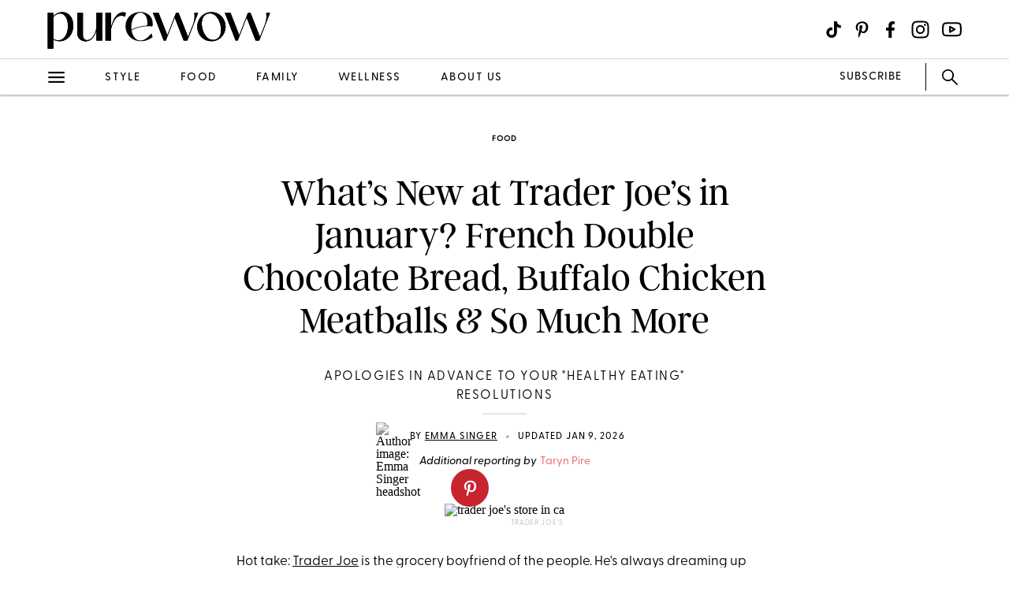

--- FILE ---
content_type: text/html; charset=utf-8
request_url: https://www.purewow.com/food/whats-new-at-trader-joes
body_size: 16352
content:
<!doctype html>
      <html lang="en">
        <head>

          <!-- Hashtag Labs (HTL) -->
          <script async src="https://htlbid.com/v3/purewow.com/htlbid.js" ></script>

          <!-- OneTrust Cookies Consent Notice start for purewow.com -->
          <script async src="https://cdn.cookielaw.org/scripttemplates/otSDKStub.js"  type="text/javascript" charset="UTF-8" data-domain-script="c750a38d-7fd2-40ef-a577-5adc247540e0" ></script>
          <script type="text/javascript">
          function OptanonWrapper() { }
          </script>
          <!-- OneTrust Cookies Consent Notice end for purewow.com -->

          <meta charset="utf-8">
          <meta http-equiv="Content-Type" content="text/html; charset=utf-8" />
          <meta http-equiv="Accept-CH" content="DPR, Width, Viewport-Width">
          <meta name="viewport" content="width=device-width,initial-scale=1">
          <meta name="referrer" content="no-referrer-when-downgrade" />
          <meta name="google-site-verification" content="Pu6hzorQtArtV6uOLn8QujZHHLSfHH5ry-oVWoRl8pY" />
          <title data-react-helmet="true">What&#x27;s New at Trader Joe&#x27;s: January 2026 - PureWow</title>
          <meta data-react-helmet="true" name="description" content="Find 9 of my favorite new Trader Joe&#x27;s items to shop this January, including Kaamté Gouda Style Cheese, Organic Double Chocolate Batard and Buffalo Style Chicken Meatballs. Consider my top picks as you go on your next grocery run."/><meta data-react-helmet="true" property="og:url" content="https://www.purewow.com/food/whats-new-at-trader-joes"/><meta data-react-helmet="true" property="og:type" content="article"/><meta data-react-helmet="true" property="og:title" content="What’s New at Trader Joe’s in January? French Double Chocolate Bread, Buffalo Chicken Meatballs &amp; So Much More"/><meta data-react-helmet="true" property="og:image" content="https://publish.purewow.net/wp-content/uploads/sites/2/2025/11/new-at-trader-joes-univ.jpg?fit=1174%2C630"/><meta data-react-helmet="true" property="og:image:width" content="600px"/><meta data-react-helmet="true" property="og:image:height" content="300px"/><meta data-react-helmet="true" property="og:description" content="Find 9 of my favorite new Trader Joe&#x27;s items to shop this January, including Kaamté Gouda Style Cheese, Organic Double Chocolate Batard and Buffalo Style Chicken Meatballs. Consider my top picks as you go on your next grocery run."/><meta data-react-helmet="true" property="og:updated_time" content="2026-01-09T09:00:00-05:00"/><meta data-react-helmet="true" name="FacebookShareMessage" content="Apologies in advance to your healthy eating resolutions."/><meta data-react-helmet="true" name="twitter:card" content="summary_large_image"/><meta data-react-helmet="true" name="twitter:title" content="What’s New at Trader Joe’s in January? French Double Chocolate Bread, Buffalo Chicken Meatballs &amp; So Much More"/><meta data-react-helmet="true" name="twitter:image:src" content="https://publish.purewow.net/wp-content/uploads/sites/2/2025/11/new-at-trader-joes-univ.jpg?fit=1174%2C630"/><meta data-react-helmet="true" name="twitter:site" content="@PureWow"/><meta data-react-helmet="true" name="twitter:url" content="https://www.purewow.com/food/whats-new-at-trader-joes"/><meta data-react-helmet="true" name="twitter:description" content="Find 9 of my favorite new Trader Joe&#x27;s items to shop this January, including Kaamté Gouda Style Cheese, Organic Double Chocolate Batard and Buffalo Style Chicken Meatballs. Consider my top picks as you go on your next grocery run."/><meta data-react-helmet="true" name="article:published_time" content="2024-11-08T06:00:00-05:00"/><meta data-react-helmet="true" name="article:modified_time" content="2026-01-09T09:00:00-05:00"/><meta data-react-helmet="true" name="robots" content="max-image-preview:large"/><meta data-react-helmet="true" name="am-api-token" content="XXOcb2hmBumn"/><meta data-react-helmet="true" property="pw:article_type" content="normal"/>
          <link data-react-helmet="true" rel="canonical" href="https://www.purewow.com/food/whats-new-at-trader-joes"/><link data-react-helmet="true" rel="alternate" type="application/rss+xml" href="https://www.purewow.com/rss/feed_national_food.xml"/>
          <script data-react-helmet="true" async="true" src="https://launcher.spot.im/spot/undefined" data-post-id="whats-new-at-trader-joes"></script><script data-react-helmet="true" async="true" src="https://launcher-sa.spot.im/spot/undefined" data-spotim-module="spotim-launcher" data-spotim-autorun="false"></script>
          <link rel="stylesheet" type="text/css" href="https://www.purewow.com/static-gmg/purewow/css/icomoon.css" media="all" /> 
          <link rel="preload" href="https://use.typekit.net/cil4yvb.css" as="style" />
          <link rel="stylesheet" href="https://use.typekit.net/cil4yvb.css">
          <noscript><link rel="stylesheet" href="https://use.typekit.net/cil4yvb.css"></noscript>
          <link rel="shortcut icon" sizes="16x16" type="image/png" href="https://www.purewow.com/static-gmg/purewow/logos/favicons/favicon-sand-16x16.png">
          <link rel="shirtcut icon" sizes="32x32" type="image/png" href="https://www.purewow.com/static-gmg/purewow/logos/favicons/favicon-sand-32x32.png">
          <link rel="shortcut icon" sizes="48x48" type="image/png" href="https://www.purewow.com/static-gmg/purewow/logos/favicons/favicon-sand-48x48.png">
          <link rel="manifest" href="https://www.purewow.com/static-gmg/purewow/logos/favicons/site.webmanifest">
          <meta name="msapplication-TileColor" content="#da532c">
          <meta name="msapplication-config" content="https://www.purewow.com/static-gmg/purewow/logos/favicons/browserconfig.xml">
          <meta name="theme-color" content="#ffffff">
          <link rel='stylesheet' href='/static/main.css' />
<link rel='stylesheet' href='/static/Page-AboutUs-AudienceHighlightsAndSocial.css' />
<link rel='stylesheet' href='/static/Article-ArticleModules-BodyText-BodyText.css' />
<link rel='stylesheet' href='/static/Article-Article.css' />
          <link rel="stylesheet" type="text/css" href="https://www.purewow.com/static-gmg/purewow/css/bug-fix.css">
          <link rel="stylesheet" type="text/css" href="https://www.purewow.com/static-gmg/purewow/css/client-styles.css">
          <link rel="stylesheet" type="text/css" href="https://www.purewow.com/static-gmg/purewow/css/custom-classes.css">
          
          <meta property="fb:app_id" content="410092635715198"/>
          <meta property="og:site_name" content="PureWow"/>
          <meta property="og:locale" content="en_US"/>
          <meta property="fb:admins" content="100003005901474"/>
          <meta property="fb:admins" content="608171583"/>
          <meta property="fb:admins" content="533075874"/>
          <meta property="fb:admins" content="633504840"/>
          <meta property="fb:admins" content="26005499"/>
          <meta property="fb:admins" content="1050480967"/>
          <meta property="fb:admins" content="6908585"/>
          <meta property="fb:admins" content="539222268"/>
          <meta property="og:type" content="article"/>
          <meta property="article:publisher" content="https://www.facebook.com/PureWow"/>
          <meta property="fb:pages" content="134570403224681"/>

          <!-- preconnect -->
          <link rel="preconnect" href="https://tru.am">
          <link rel="preconnect" href="https://cdn.segment.com">
          <link rel="preconnect" href="https://publish.purewow.net/">
          <link rel="dns-prefetch" href="https://publish.purewow.net/">

          <!-- Segment -->
          <script>
            !function(){var analytics=window.analytics=window.analytics||[];if(!analytics.initialize)if(analytics.invoked)window.console&&console.error&&console.error("Segment snippet included twice.");else{analytics.invoked=!0;analytics.methods=["trackSubmit","trackClick","trackLink","trackForm","pageview","identify","reset","group","track","ready","alias","debug","page","once","off","on","addSourceMiddleware","addIntegrationMiddleware","setAnonymousId","addDestinationMiddleware"];analytics.factory=function(e){return function(){var t=Array.prototype.slice.call(arguments);t.unshift(e);analytics.push(t);return analytics}};for(var e=0;e<analytics.methods.length;e++){var key=analytics.methods[e];analytics[key]=analytics.factory(key)}analytics.load=function(key,e){var t=document.createElement("script");t.type="text/javascript";t.async=!0;t.src="https://cdn.segment.com/analytics.js/v1/" + key + "/analytics.min.js";var n=document.getElementsByTagName("script")[0];n.parentNode.insertBefore(t,n);analytics._loadOptions=e};analytics._writeKey="QtMSo7RUMqQZjDrZVT2xrBD2C03mfGXk";analytics.SNIPPET_VERSION="4.15.2";
            analytics.load(
            "QtMSo7RUMqQZjDrZVT2xrBD2C03mfGXk",
            {
              integrations: {
                'Segment.io': {
                  deliveryStrategy: {
                    config: {
                      keepalive: true,
                    },
                  },
                },
              },
            });
            }}();
          </script>
          <!-- Comscore -->
          <script>
             var _comscore = _comscore || [];
              _comscore.push({ c1: "2", c2: "39712200" ,  options: { enableFirstPartyCookie: "true" } });
              (function() {
                var s = document.createElement("script"), el = document.getElementsByTagName("script")[0]; s.async = true;
                s.src = "https://sb.scorecardresearch.com/cs/39712200/beacon.js";
                el.parentNode.insertBefore(s, el);
              })();
          </script>
          <noscript>
            <img src="https://sb.scorecardresearch.com/p?c1=2&amp;c2=39712200&amp;cv=3.9.1&amp;cj=1">
          </noscript>
          <!-- Commission Junction Affiliate -->
          <script>
            if (false) {
              document.write('<script type="text/javascript" async src="https://www.p.zjptg.com/tag/5077487/100001"></' + 'script>');
            } 
          </script>
          <script async src="https://securepubads.g.doubleclick.net/tag/js/gpt.js"></script>
          <script>
            if (null) {
              (function(w, d, s, n, i, u, a, m) {
                          w['ChicoryObject'] = n;
                          w[n] = w[n] || function() {(w[n].q = w[n].q || []).push(arguments)},
                          w[n].l = 1 * new Date();
                          a = d.createElement(s),
                          m = d.getElementsByTagName(s)[0];
                          a.id = i;
                          a.async = 1;
                          a.src = u;
                          m.parentNode.insertBefore(a, m)
                       }(window, document, 'script', 'chicory', 'chicoryScript', 'https://chicoryapp.com/widget_v2'));
              const s = window.document.createElement("script");
              const m = document.getElementsByTagName("script")[0];
              s.id = "recipeSchema";
              s.type = "application/ld+json";
              s.innerHTML = JSON.stringify(null);
              m.parentNode.insertBefore(s, m);
            }
          </script>
        </head>
        <body>
          <script>
            window.REDUX_STATE = {"isMobile":true,"page":"Article/Article","pageData":{"isLoading":false,"pageType":"article","brand":"purewow","article":[{"id":44202,"type":"Normal","isPublished":true,"headline":"What’s New at Trader Joe’s in January? French Double Chocolate Bread, Buffalo Chicken Meatballs & So Much More","publishData":{"date":"2026-01-09T09:00:00-05:00","updated":"2026-01-09T12:13:10-05:00","first":"2024-11-08T06:00:00-05:00"},"dek":"Apologies in advance to your \"healthy eating\" resolutions","category":"food","hedUrl":"whats-new-at-trader-joes","heroImage":{"imageId":1548866,"imageSrcDesktop":"https://publish.purewow.net/wp-content/uploads/sites/2/2025/11/new-at-trader-joes-univ.jpg?fit=2050%2C1100","imageSrcMobile":"https://publish.purewow.net/wp-content/uploads/sites/2/2025/11/new-at-trader-joes-mobile.png","mobileHeight":0,"mobileWidth":0,"imageAlt":"trader joe's store in ca","pinterestHide":null,"credit":"Trader Joe's","creditUrl":null,"heroImageUrl":null,"caption":null,"captionUrl":null,"imageMobileCaption":null,"imageMobileCaptionURL":null,"imageMobileCredit":"Trader Joe's","imageMobileCreditURL":null,"imageSrcOpacity":"0%","imageSrcMobileOpacity":"0%","imageSrcTextColor":"black","imageSrcMobileTextColor":"black","imageH1Text":null,"imageH2Text":null},"author":{"name":"Emma Singer","title":"Freelance PureWow Editor","email":"editors@purewow.com","link":"emma-singer","description":"&lt;ul&gt;&lt;li&gt;Has 5+ years of experience writing family, travel and wellness content for PureWow&lt;/li&gt;&lt;li&gt;Previously worked as a copy editor, proofreader and research assistant for two prominent authors&lt;/li&gt;&lt;li&gt;Studied Sociology, Political Science and Philosophy in the CUNY Baccalaureate independent study program.&lt;/li&gt;&lt;/ul&gt;","image":"https://publish.purewow.net/wp-content/uploads/sites/2/2019/08/Resized_20230822_160749_1707534340613.jpeg?resize=70%2C70","imageAlt":"Emma Singer headshot","twitter":null,"insta":null,"tikTok":null,"personalSite":null,"linkedin":"https://www.linkedin.com/in/emma-singer-570992276/"},"additionalAuthors":{"secondaryAuthor":{"text":"Additional reporting by","authors":[{"name":"Taryn Pire","title":"Food Editor","email":"","link":"taryn-pire","description":"&lt;ul&gt;&lt;li&gt;Spearheads PureWow's food vertical&lt;/li&gt;&lt;li&gt;Manages PureWow's recipe vertical and newsletter&lt;/li&gt;&lt;li&gt;Studied English and writing at Ithaca College&lt;/li&gt;&lt;/ul&gt;","image":"https://publish.purewow.net/wp-content/uploads/sites/2/2022/07/taryn-pire-3.jpg?resize=70%2C70","imageAlt":"","twitter":null,"insta":"","tikTok":"https://www.tiktok.com/@cookingwithpire","personalSite":"https://www.tarynpire.com/","linkedin":"https://www.linkedin.com/in/tarynpire/"}]}},"seo":{"titleTag":"What's New at Trader Joe's: January 2026 - PureWow","metaDescription":"Find 9 of my favorite new Trader Joe's items to shop this January, including Kaamté Gouda Style Cheese, Organic Double Chocolate Batard and Buffalo Style Chicken Meatballs. Consider my top picks as you go on your next grocery run.","webUrl":"whats-new-at-trader-joes","canonicalUrl":null,"redirectUrl":null},"byline_display":{"date":"1","hideBottomBio":0,"author":"1","time":0,"taggedSlugs":"1","hideHeadline":"1","heroImage":"1"},"settings":{"taggedShoppableGridPlacement":0,"articleLayout":"Standard","disableAllAds":0,"disableLeaderboardStickyBehavior":0,"showLeaderboard":0,"hideProgrammaticAds":0,"hideMoreStoriesYoullLove":0,"featuredArticle":0,"featuredArticleTitleOverride":null,"featuredArticleTeaserOverride":null,"featuredArticleImageOverride":null,"featuredArticleImageAlt":null,"featuredArticleImageCreditOverride":null,"thirdPartyTrackerCode":null,"thirdPartyTrackerHead":null,"advertiserCode":null,"disclaimer":null,"RSSPublishDate":"2026-01-09 09:00:00","RSSOverrideImage":null,"RSSOverrideImageAlt":null,"RSSFeedsBlock":0,"blockComments":0,"maxImageTag":true},"social":{"socialShareHeadline":null,"facebookImage":"https://publish.purewow.net/wp-content/uploads/sites/2/2025/11/new-at-trader-joes-univ.jpg?fit=1174%2C630","facebookImageAlt":"trader joe's store in ca","facebookShareCopy":null,"facebookTout":"Apologies in advance to your healthy eating resolutions.","pinterestImage":"https://publish.purewow.net/wp-content/uploads/sites/2/2025/11/new-at-trader-joes-univ.jpg?fit=1174%2C630","pinterestImageAlt":"trader joe's store in ca","pinterestShareCopy":null,"twitterImage":"https://publish.purewow.net/wp-content/uploads/sites/2/2025/11/new-at-trader-joes-univ.jpg?fit=1174%2C630","twitterImageAlt":"trader joe's store in ca","twitterShareCopy":null},"tags":["appetizer","cooking","dessert","food","grocery-store","main-course","national","pantry","shopping","snack","trader-joes"],"shoppable":[],"sponsorship":{"articleType":"Normal","sponsorshipImage":0,"sponsorshipImageAlt":0,"sponsorshipUrl":0,"sponsorshipBannerOverride":null},"modules":[{"type":"body-text","data":{"subHeader":"","dropCase":false,"bodyText":"&lt;p&gt;Hot take: &lt;a href=\"https://www.purewow.com/food/random-trader-joes-ranking\" target=\"_blank\"&gt;Trader Joe&lt;/a&gt; is the grocery boyfriend of the people. He's always dreaming up unique &lt;a href=\"https://www.purewow.com/food/appetizers-for-a-crowd\" target=\"_blank\"&gt;appetizers&lt;/a&gt;, mains, &lt;a href=\"https://www.purewow.com/food/easy-snacks-to-make\" target=\"_blank\"&gt;snacks&lt;/a&gt; and &lt;a href=\"https://www.purewow.com/food/fall-dessert-recipes\" target=\"_blank\"&gt;desserts&lt;/a&gt; for his fans to try that they can't find anywhere else—and at a fair price. This month, his collection is bringing plenty of late-fall splendor and holiday magic, along with everyday items that deserve a spot in your weekly rotation.&lt;/p&gt;&lt;p&gt;Below, you'll find nine of my favorite new Trader Joe's items to shop this January, including &lt;a href=\"https://www.traderjoes.com/home/products/pdp/kaamte-gouda-style-cheese-075083\" target=\"_blank\" rel=\"noopener nofollow\"&gt;Kaamté Gouda Style Cheese&lt;/a&gt;, &lt;a href=\"https://www.traderjoes.com/home/products/pdp/organic-double-chocolate-batard-082123\" target=\"_blank\" rel=\"noopener nofollow\"&gt;Organic Double Chocolate Batard&lt;/a&gt; and &lt;a href=\"https://www.traderjoes.com/home/products/pdp/buffalo-style-chicken-meatballs-083229\" target=\"_blank\" rel=\"noopener nofollow\"&gt;Buffalo Style Chicken Meatballs&lt;/a&gt;. Consider my top picks and add anything that intrigues to your shopping list.&lt;/p&gt;&lt;div class=\"related-story-link-container\"&gt;\n                &lt;div class=\"related-header\"&gt;\n                  &lt;strong&gt;RELATED&lt;/strong&gt;\n                  &lt;hr&gt;&lt;/hr&gt;\n                &lt;/div&gt;\n                &lt;p class=\"related-story-link\"&gt;&lt;a href=\"https://www.purewow.com/food/trader-joes-charcuterie-board\" target=\"_blank\"&gt;How to Make a Trader Joe’s Charcuterie Board: A Food Editor’s 12 Favorite Cheeses, Meats and Accompaniments&lt;/a&gt;&lt;/p&gt;\n                &lt;hr&gt;&lt;/hr&gt;\n              &lt;/div&gt;","wordCount":150}},{"type":"large-image","header":null,"blurb":null,"pickerType":null,"data":{"hed":"1. &lt;a href=\"http://google.com/url?q=https://www.traderjoes.com/home/products/pdp/2-affogatos-vanilla-non-dairy-frozen-desserts-081171&sa=D&source=docs&ust=1767819214458017&usg=AOvVaw2I4DtQoIz_rIP7lFFg707F\" target=\"_blank\" rel=\"noopener nofollow\"&gt;&lt;a href=\"https://www.traderjoes.com/home/products/pdp/2-affogatos-vanilla-non-dairy-frozen-desserts-081171\"&gt;2 Affogatos Vanilla Non-Dairy Frozen Dessert&lt;/a&gt;&lt;/a&gt;","subhed":null,"credit":"Trader Joe's","creditUrl":"google.com/url?q=https://www.traderjoes.com/home/products/pdp/2-affogatos-vanilla-non-dairy-frozen-desserts-081171&sa=D&source=docs&ust=1767819214458017&usg=AOvVaw2I4DtQoIz_rIP7lFFg707F","sponsored":false,"pinterestHide":false,"imageUrl":"google.com/url?q=https://www.traderjoes.com/home/products/pdp/2-affogatos-vanilla-non-dairy-frozen-desserts-081171&sa=D&source=docs&ust=1767819214458017&usg=AOvVaw2I4DtQoIz_rIP7lFFg707F","imageSrcPrefix":"large","imageSrcDesktop":"https://publish.purewow.net/wp-content/uploads/sites/2/2025/11/trader-joes-january-2026-affogato.png?fit=1360%2C800","imageSrcMobile":"https://publish.purewow.net/wp-content/uploads/sites/2/2025/11/trader-joes-january-2026-affogato.png?fit=680%2C400","mobileHeight":400,"mobileWidth":680,"imageAlt":"affogato kit","mobileOverrideImageAlt":null,"mobileOverrideImageCredit":null,"mobileOverrideImageCreditUrl":null,"hedBody":null,"bodyText":"&lt;p&gt;Calling all vegans and coffee lovers: It's never been easier to enjoy affogato, aka coffee served with a scoop of ice cream, before. This unique frozen dessert features two servings of rich, non-dairy ice cream, each of which comes with their own packet of instant coffee so you can enjoy the famous Italian after-dinner treat at home. This vegan version will give you a pick-me-up and satisfy your sweet tooth at any time of day.&lt;/p&gt;&lt;div class=\"wp-block-buttons\"&gt;&lt;/div&gt;&lt;div class=\"wp-block-button\"&gt;&lt;a class=\"wp-block-button__link wp-element-button\" href=\"https://www.traderjoes.com/home/products/pdp/2-affogatos-vanilla-non-dairy-frozen-desserts-081171\" target=\"_blank\" rel=\"noopener nofollow\"&gt;Buy it ($4)&lt;/a&gt;&lt;/div&gt;","textPlacement":"below"}},{"type":"large-image","header":null,"blurb":null,"pickerType":null,"data":{"hed":"2. &lt;a href=\"https://www.traderjoes.com/home/products/pdp/buffalo-style-chicken-meatballs-083229\" target=\"_blank\" rel=\"noopener nofollow\"&gt;Buffalo-Style Chicken Meatballs&lt;/a&gt;","subhed":null,"credit":"Trader Joe's","creditUrl":"https://www.traderjoes.com/home/products/pdp/buffalo-style-chicken-meatballs-083229","sponsored":false,"pinterestHide":false,"imageUrl":"https://www.traderjoes.com/home/products/pdp/buffalo-style-chicken-meatballs-083229","imageSrcPrefix":"large","imageSrcDesktop":"https://publish.purewow.net/wp-content/uploads/sites/2/2025/11/trader-joes-january-2026-meatballs.png?fit=1360%2C800","imageSrcMobile":"https://publish.purewow.net/wp-content/uploads/sites/2/2025/11/trader-joes-january-2026-meatballs.png?fit=680%2C400","mobileHeight":400,"mobileWidth":680,"imageAlt":"buffalo meatballs","mobileOverrideImageAlt":null,"mobileOverrideImageCredit":null,"mobileOverrideImageCreditUrl":null,"hedBody":null,"bodyText":"&lt;p&gt;These all natural and minimally processed bite-sized morsels are begging to steal the spotlight at your next game night or watch party. (Super Bowl, anyone?) Choice cuts of chicken are ground with the familiar flavor of tangy hot and sour buffalo sauce and blended with Monterey Jack cheese. They are fully cooked, and the best way to heat them up is simply to pop them in the air-fryer, although a microwave oven will do the trick in a pinch.&lt;/p&gt;&lt;div class=\"wp-block-buttons\"&gt;&lt;/div&gt;&lt;div class=\"wp-block-button\"&gt;&lt;a class=\"wp-block-button__link wp-element-button\" href=\"https://www.traderjoes.com/home/products/pdp/buffalo-style-chicken-meatballs-083229\" target=\"_blank\" rel=\"noopener nofollow\"&gt;Buy it ($4)&lt;/a&gt;&lt;/div&gt;","textPlacement":"below"}},{"type":"large-image","header":null,"blurb":null,"pickerType":null,"data":{"hed":"3. &lt;a href=\"https://www.traderjoes.com/home/products/pdp/english-muffin-breakfast-sandwich-082739\" target=\"_blank\" rel=\"noopener nofollow\"&gt;English Muffin Breakfast Sandwich&lt;/a&gt;","subhed":null,"credit":"Trader Joe's","creditUrl":"https://www.traderjoes.com/home/products/pdp/english-muffin-breakfast-sandwich-082739","sponsored":false,"pinterestHide":false,"imageUrl":"https://www.traderjoes.com/home/products/pdp/english-muffin-breakfast-sandwich-082739","imageSrcPrefix":"large","imageSrcDesktop":"https://publish.purewow.net/wp-content/uploads/sites/2/2025/11/trader-joes-january-2026-sandwich.png?fit=1360%2C800","imageSrcMobile":"https://publish.purewow.net/wp-content/uploads/sites/2/2025/11/trader-joes-january-2026-sandwich.png?fit=680%2C400","mobileHeight":400,"mobileWidth":680,"imageAlt":"english muffin sandwiches","mobileOverrideImageAlt":null,"mobileOverrideImageCredit":null,"mobileOverrideImageCreditUrl":null,"hedBody":null,"bodyText":"&lt;p&gt;If the only thing that gets you out of bed in the morning is the promise of a breakfast sandwich, I can relate. But there’s no need to send DoorDash to your local diner, friends, because Trader Joe’s has you covered. Here, you get two hearty breakfast sandwiches—made from English muffins that crisp up beautifully when heated in an &lt;a href=\"https://www.purewow.com/home/best-air-fryer-toaster-oven\" target=\"_blank\"&gt;air fryer&lt;/a&gt; (or alternatively, the microwave) with a savory pork sausage, scrambled egg and sharp cheddar filling. Yum.&lt;/p&gt;&lt;div class=\"wp-block-buttons\"&gt;&lt;/div&gt;&lt;div class=\"wp-block-button\"&gt;&lt;a class=\"wp-block-button__link wp-element-button\" href=\"https://www.traderjoes.com/home/products/pdp/english-muffin-breakfast-sandwich-082739\" target=\"_blank\" rel=\"noopener nofollow\"&gt;Buy it ($5)&lt;/a&gt;&lt;/div&gt;","textPlacement":"below"}},{"type":"large-image","header":null,"blurb":null,"pickerType":null,"data":{"hed":"4. &lt;a href=\"https://www.traderjoes.com/home/products/pdp/silver-birch-farms-traditional-carnitas-077697\" target=\"_blank\" rel=\"noopener nofollow\"&gt;Silver Birch Farms Traditional Carnitas&lt;/a&gt;","subhed":null,"credit":"Trader Joe's","creditUrl":"https://www.traderjoes.com/home/products/pdp/silver-birch-farms-traditional-carnitas-077697","sponsored":false,"pinterestHide":false,"imageUrl":"https://www.traderjoes.com/home/products/pdp/silver-birch-farms-traditional-carnitas-077697","imageSrcPrefix":"large","imageSrcDesktop":"https://publish.purewow.net/wp-content/uploads/sites/2/2025/11/trader-joes-january-2026-carnitas.png?fit=1360%2C800","imageSrcMobile":"https://publish.purewow.net/wp-content/uploads/sites/2/2025/11/trader-joes-january-2026-carnitas.png?fit=680%2C400","mobileHeight":400,"mobileWidth":680,"imageAlt":"carnitas","mobileOverrideImageAlt":null,"mobileOverrideImageCredit":null,"mobileOverrideImageCreditUrl":null,"hedBody":null,"bodyText":"&lt;p&gt;Can the deep-fried goodness of traditional Carnitas be made, well, healthier? Silver Birch Farms says yes. Their technique skips the deep frying in favor of a surface sear and slow roast. The result isn’t at all lacking flavor, but it&lt;em&gt; does&lt;/em&gt; cut back on the caloric indulgence significantly. &lt;/p&gt;&lt;p&gt;Best of all, this meat requires zero preparation on your part: Just throw ‘em on a tortilla (I prefer corn, but you do you) and toss them in the microwave for 30 seconds. Add your favorite salsa, perhaps some cheese and avocado, and dinner is served.&lt;/p&gt;&lt;div class=\"wp-block-buttons\"&gt;&lt;/div&gt;&lt;div class=\"wp-block-button\"&gt;&lt;a class=\"wp-block-button__link wp-element-button\" href=\"https://www.traderjoes.com/home/products/pdp/silver-birch-farms-traditional-carnitas-077697\" target=\"_blank\" rel=\"noopener nofollow\"&gt;Buy it ($6)&lt;/a&gt;&lt;/div&gt;","textPlacement":"below"}},{"type":"large-image","header":null,"blurb":null,"pickerType":null,"data":{"hed":"5. &lt;a href=\"https://www.traderjoes.com/home/products/pdp/organic-double-chocolate-batard-082123\" target=\"_blank\" rel=\"noopener nofollow\"&gt;Organic Double Chocolate Batard&lt;/a&gt;","subhed":null,"credit":"Trader Joe's","creditUrl":"https://www.tradahttps://www.traderjoes.com/home/products/pdp/organic-double-chocolate-batard-082123erjoes.com/home/products/pdp/sweet-onion-salad-kit-081724","sponsored":false,"pinterestHide":false,"imageUrl":"https://www.traderjoes.com/home/products/pdp/organic-double-chocolate-batard-082123","imageSrcPrefix":"large","imageSrcDesktop":"https://publish.purewow.net/wp-content/uploads/sites/2/2025/11/trader-joes-january-2026-batard.png?fit=1360%2C800","imageSrcMobile":"https://publish.purewow.net/wp-content/uploads/sites/2/2025/11/trader-joes-january-2026-batard.png?fit=680%2C400","mobileHeight":400,"mobileWidth":680,"imageAlt":"Organic Double Chocolate Batard","mobileOverrideImageAlt":null,"mobileOverrideImageCredit":null,"mobileOverrideImageCreditUrl":null,"hedBody":null,"bodyText":"&lt;p&gt;Here, the baguette’s more indulgent cousin: a rounder, suppler version known as a batard. This one is enhanced with two different types of chocolate and a dash of sugar mixed into the French dough. It’s not overly sweet, though, so feel free to dunk it in a mug of &lt;a href=\"https://www.purewow.com/food/best-hot-chocolate-mix\" target=\"_blank\"&gt;hot cocoa&lt;/a&gt; or enjoy it with a savory slather of salted butter or cheese.&lt;/p&gt;&lt;div class=\"wp-block-buttons\"&gt;&lt;/div&gt;&lt;div class=\"wp-block-button\"&gt;&lt;a class=\"wp-block-button__link wp-element-button\" href=\"https://www.traderjoes.com/home/products/pdp/organic-double-chocolate-batard-082123\" target=\"_blank\" rel=\"noopener nofollow\"&gt;Buy it ($5)&lt;/a&gt;&lt;/div&gt;","textPlacement":"below"}},{"type":"large-image","header":null,"blurb":null,"pickerType":null,"data":{"hed":"6. &lt;a href=\"https://www.traderjoes.com/home/products/pdp/cold-brew-coffee-black-080794\" target=\"_blank\" rel=\"noopener nofollow\"&gt;Cold Brew Coffee, Black&lt;/a&gt;","subhed":null,"credit":"Trader Joe's","creditUrl":"https://www.traderjoes.com/home/products/pdp/cold-brew-coffee-black-080794","sponsored":false,"pinterestHide":false,"imageUrl":"https://www.traderjoes.com/home/products/pdp/cold-brew-coffee-black-080794","imageSrcPrefix":"large","imageSrcDesktop":"https://publish.purewow.net/wp-content/uploads/sites/2/2025/11/trader-joes-january-2026-coffee.png?fit=1360%2C800","imageSrcMobile":"https://publish.purewow.net/wp-content/uploads/sites/2/2025/11/trader-joes-january-2026-coffee.png?fit=680%2C400","mobileHeight":400,"mobileWidth":680,"imageAlt":"cold brew can","mobileOverrideImageAlt":null,"mobileOverrideImageCredit":null,"mobileOverrideImageCreditUrl":null,"hedBody":null,"bodyText":"&lt;p&gt;Cold brew from your local cafe can cost a pretty penny, but this budget-friendly blend of Turkish Arabica beans is just as smooth and richly flavored—and because it comes black, it’s just as easy to customize to your liking.&lt;/p&gt;&lt;div class=\"wp-block-buttons\"&gt;&lt;/div&gt;&lt;div class=\"wp-block-button\"&gt;&lt;a class=\"wp-block-button__link wp-element-button\" href=\"https://www.traderjoes.com/home/products/pdp/cold-brew-coffee-black-080794\" target=\"_blank\" rel=\"noopener nofollow\"&gt;Buy it ($2)&lt;/a&gt;&lt;/div&gt;","textPlacement":"below"}},{"type":"large-image","header":null,"blurb":null,"pickerType":null,"data":{"hed":"7. &lt;a href=\"https://www.traderjoes.com/home/products/pdp/pbj-oat-bites-082780\" target=\"_blank\" rel=\"noopener nofollow\"&gt;PB&J Oat Bites&lt;/a&gt;","subhed":null,"credit":"Trader Joe's","creditUrl":"https://www.traderjoes.com/home/products/pdp/pbj-oat-bites-082780","sponsored":false,"pinterestHide":false,"imageUrl":"https://www.traderjoes.com/home/products/pdp/pbj-oat-bites-082780","imageSrcPrefix":"large","imageSrcDesktop":"https://publish.purewow.net/wp-content/uploads/sites/2/2025/11/trader-joes-january-2026-oats.png?fit=1360%2C801","imageSrcMobile":"https://publish.purewow.net/wp-content/uploads/sites/2/2025/11/trader-joes-january-2026-oats.png?fit=680%2C400","mobileHeight":400,"mobileWidth":680,"imageAlt":"pbj bites","mobileOverrideImageAlt":null,"mobileOverrideImageCredit":null,"mobileOverrideImageCreditUrl":null,"hedBody":null,"bodyText":"&lt;p&gt;No time for breakfast? No problem. Reach for one of these PB&J Oat Bites for a relatively healthy way to start your day or satisfying your afternoon snack craving. These blessedly kid-friendly and gluten-free morsels are easy to take on the go too.&lt;/p&gt;&lt;div class=\"wp-block-buttons\"&gt;&lt;/div&gt;&lt;div class=\"wp-block-button\"&gt;&lt;a class=\"wp-block-button__link wp-element-button\" href=\"https://www.traderjoes.com/home/products/pdp/pbj-oat-bites-082780\" target=\"_blank\" rel=\"noopener nofollow\"&gt;Buy it ($4)&lt;/a&gt;&lt;/div&gt;","textPlacement":"below"}},{"type":"large-image","header":null,"blurb":null,"pickerType":null,"data":{"hed":"8. &lt;a href=\"https://www.traderjoes.com/home/products/pdp/mini-beef-tacos-082409\" target=\"_blank\" rel=\"noopener nofollow\"&gt;Mini Beef Tacos&lt;/a&gt;","subhed":null,"credit":"Trader Joe's","creditUrl":"https://www.traderjoes.com/home/products/pdp/mini-beef-tacos-082409","sponsored":false,"pinterestHide":false,"imageUrl":"https://www.traderjoes.com/home/products/pdp/mini-beef-tacos-082409","imageSrcPrefix":"large","imageSrcDesktop":"https://publish.purewow.net/wp-content/uploads/sites/2/2025/11/trader-joes-january-2026-tacos.png?fit=1360%2C800","imageSrcMobile":"https://publish.purewow.net/wp-content/uploads/sites/2/2025/11/trader-joes-january-2026-tacos.png?fit=680%2C400","mobileHeight":400,"mobileWidth":680,"imageAlt":"mini tacos","mobileOverrideImageAlt":null,"mobileOverrideImageCredit":null,"mobileOverrideImageCreditUrl":null,"hedBody":null,"bodyText":"&lt;p&gt;Tiny tortillas (a blend of yellow and white corn) are loaded with pre-seasoned and oh-so tender beef in this quick and easy meal. Since the tacos are pre-cooked and crisped up before freezing, they are a breeze to reheat to perfection in the air fryer.&lt;/p&gt;&lt;div class=\"wp-block-buttons\"&gt;&lt;/div&gt;&lt;div class=\"wp-block-button\"&gt;&lt;a class=\"wp-block-button__link wp-element-button\" href=\"https://www.traderjoes.com/home/products/pdp/mini-beef-tacos-082409\" target=\"_blank\" rel=\"noopener nofollow\"&gt;Buy it ($6)&lt;/a&gt;&lt;/div&gt;","textPlacement":"below"}},{"type":"large-image","header":null,"blurb":null,"pickerType":null,"data":{"hed":"9. &lt;a href=\"https://www.traderjoes.com/home/products/pdp/kaamte-gouda-style-cheese-075083\" target=\"_blank\" rel=\"noopener nofollow\"&gt;Kaamté Gouda-Style Cheese&lt;/a&gt;","subhed":null,"credit":"Trader Joe's","creditUrl":"https://www.traderjoes.com/home/products/pdp/kaamte-gouda-style-cheese-075083","sponsored":false,"pinterestHide":false,"imageUrl":"https://www.traderjoes.com/home/products/pdp/kaamte-gouda-style-cheese-075083","imageSrcPrefix":"large","imageSrcDesktop":"https://publish.purewow.net/wp-content/uploads/sites/2/2025/11/trader-joes-january-2026-cheese.png?fit=1360%2C800","imageSrcMobile":"https://publish.purewow.net/wp-content/uploads/sites/2/2025/11/trader-joes-january-2026-cheese.png?fit=680%2C400","mobileHeight":400,"mobileWidth":680,"imageAlt":"kaamte","mobileOverrideImageAlt":null,"mobileOverrideImageCredit":null,"mobileOverrideImageCreditUrl":null,"hedBody":null,"bodyText":"&lt;p&gt;This gourmet gouda-style cheese—a farmstead cheese that hails from a family of cheesemakers in the Twente region of the Netherlands—is creamy, semi-hard and oh-so buttery. It’s excellent for snacking, a fine addition to any &lt;a href=\"https://www.purewow.com/food/charcuterie-board-recipes\" target=\"_blank\"&gt;cheese board&lt;/a&gt; and melts beautifully, too. Be sure to try it while you can, because this dreamy cheese is only available for a limited time.&lt;/p&gt;&lt;div class=\"wp-block-buttons\"&gt;&lt;/div&gt;&lt;div class=\"wp-block-button\"&gt;&lt;a class=\"wp-block-button__link wp-element-button\" href=\"https://www.traderjoes.com/home/products/pdp/kaamte-gouda-style-cheese-075083\" target=\"_blank\" rel=\"noopener nofollow\"&gt;Buy it ($13/LB)&lt;/a&gt;&lt;/div&gt;","textPlacement":"below"}},{"type":"body-text","data":{"subHeader":"","dropCase":false,"bodyText":"&lt;div class=\"related-story-link-container\"&gt;\n                &lt;div class=\"related-header\"&gt;\n                  &lt;strong&gt;RELATED&lt;/strong&gt;\n                  &lt;hr&gt;&lt;/hr&gt;\n                &lt;/div&gt;\n                &lt;p class=\"related-story-link\"&gt;&lt;a href=\"https://www.purewow.com/food/best-trader-joes-frozen-foods\" target=\"_blank\"&gt;The 8 Best Trader Joe’s Frozen Foods, According to Our Editors&lt;/a&gt;&lt;/p&gt;\n                &lt;hr&gt;&lt;/hr&gt;\n              &lt;/div&gt;","wordCount":23}}],"product_summary":[],"brandSafetyRating":1,"brandSafetyCat":"food, shopping","brandSafety":"safe"}]},"showNav":false,"standardArticleTracker":{"construct":"standard","InternalExperiment1":null,"sponsorship":"normal","author":"Emma Singer","pwCategory":"food","publishDate":"2026-01-09T09:00:00-05:00","articleType":"Normal","advertiser":null,"articleID":44202,"articleName":"What’s New at Trader Joe’s in January? French Double Chocolate Bread, Buffalo Chicken Meatballs & So Much More","tags":"appetizer,cooking,dessert,food,grocery-store,main-course,national,pantry,shopping,snack,trader-joes"},"isClient":false,"showLeaderboard":true,"showRightRail":true,"location":{"pathname":"/food/whats-new-at-trader-joes","type":"ARTICLE","payload":{"category":"food","article":"whats-new-at-trader-joes"},"prev":{"pathname":"","type":"","payload":{}},"kind":"load","hasSSR":true,"routesMap":{"PRIVACY":{"path":"/dns"},"PRIVACY_POLICY":{"path":"/page/privacy-policy"},"TERMS":{"path":"/page/terms"},"EDITORIAL_POLICY":{"path":"/page/editorial-policy"},"CONTEST_RULES":{"path":"/page/contest-rules"},"RSS":{"path":"/rss/:readerCategory"},"HOME":{"path":"/"},"WOWSHOP":{"path":"/wowshop"},"LANDER":{"path":"/:category"},"AUTHOR_BIO":{"path":"/author/:bio"},"COMMERCE_POLICY":{"path":"/page/commerce-policy"},"ABOUT_US":{"path":"/page/about-us"},"PAGE":{"path":"/page/:slug?"},"ARTICLE_DRAFT":{"path":"/draft/:pageType/:id"},"ARTICLE":{"path":"/:category/:article?"}}}}
          </script>
          <div id="root"><div data-reactroot=""><div class="dummy-ad leaderboard-ad"></div><div class="header"><div class="header-fixed"><div class="header-contents"><div class="header-content-top"><div class="header-content-start"><a href="/" class="brand-logo"><svg xmlns="http://www.w3.org/2000/svg" viewBox="0 0 2010 350" class="black-logo"><path d="M2.49,341.4V16.01h52.27v30.49c21.78-24.39,50.53-37.03,79.28-37.03,51.4,0,100.62,40.08,100.62,122.84s-56.63,142.01-124.15,142.01c-18.3,0-37.03-4.79-55.76-14.81v81.89H2.49ZM185.44,135.8c0-69.26-30.06-113.26-69.7-113.26-20.91,0-43.12,11.33-60.98,31.8v198.2c15.25,8.71,30.49,12.63,44,12.63,53.14,0,86.68-58.81,86.68-129.37Z"></path><path d="M269.18,197.22V16.01h52.27v200.38c0,32.23,16.99,47.48,37.9,47.48,36.59,0,74.92-47.04,82.76-114.13V16.01h52.27v251.78h-52.27v-84.94h-1.31c-17.42,58.81-52.71,91.91-94.53,91.91s-77.1-25.7-77.1-77.54Z"></path><path d="M523.68,267.78V16.01h52.27v123.71h.44c22.22-90.6,72.31-145.49,131.55-123.71l-6.53,34.85c-60.11-28.31-103.24,16.99-125.45,107.59v109.34h-52.27Z"></path><path d="M1048.47,267.78l-97.14-251.78h51.84l78.84,202.56,77.97-202.56h23.52l84.94,218.67,45.74-116.74c13.07-32.67,14.81-65.78,10.45-101.93h34.85l-97.57,251.78h-33.11l-80.59-206.48-79.72,206.48h-20.04Z"></path><path d="M1696.49,267.78l-97.14-251.78h51.84l78.84,202.56,77.97-202.56h23.52l84.94,218.67,45.74-116.74c13.07-32.67,14.81-65.78,10.45-101.93h34.85l-97.57,251.78h-33.11l-80.59-206.48-79.72,206.48h-20.04Z"></path><path d="M1413.65,256.46c-19.45-11.77-34.75-27.8-45.88-48.11-11.14-20.3-16.7-42.57-16.7-66.8s5.62-46.09,16.86-66.28c11.24-20.19,26.59-36.17,46.05-47.94,19.45-11.77,41.07-17.65,64.85-17.65s45.72,5.88,65.17,17.65c19.46,11.77,34.75,27.81,45.88,48.11,11.13,20.31,16.7,42.46,16.7,66.45s-5.62,46.15-16.86,66.46c-11.24,20.31-26.59,36.34-46.04,48.11-19.46,11.77-41.07,17.65-64.85,17.65s-45.72-5.88-65.18-17.65ZM1546.92,236.21c12.1-16.49,18.16-37.9,18.16-64.2,0-23.76-4.22-47.3-12.65-70.61-8.43-23.3-20.1-42.4-35.02-57.28-14.92-14.88-31.56-22.32-49.93-22.32-3.24,0-6.7.35-10.38,1.04-21.19,2.31-37.29,11.77-48.31,28.38-11.02,16.61-16.54,37.38-16.54,62.3.21,24,4.59,47.36,13.13,70.09,8.54,22.73,20.43,41.31,35.67,55.72,15.24,14.42,32.15,21.63,50.75,21.63,24.64,0,43.01-8.25,55.12-24.75Z"></path><path d="M2.49,341.4V16.01h52.27v30.49c21.78-24.39,50.53-37.03,79.28-37.03,51.4,0,100.62,40.08,100.62,122.84s-56.63,142.01-124.15,142.01c-18.3,0-37.03-4.79-55.76-14.81v81.89H2.49ZM185.44,135.8c0-69.26-30.06-113.26-69.7-113.26-20.91,0-43.12,11.33-60.98,31.8v198.2c15.25,8.71,30.49,12.63,44,12.63,53.14,0,86.68-58.81,86.68-129.37Z"></path><path d="M269.18,197.22V16.01h52.27v200.38c0,32.23,16.99,47.48,37.9,47.48,36.59,0,74.92-47.04,82.76-114.13V16.01h52.27v251.78h-52.27v-84.94h-1.31c-17.42,58.81-52.71,91.91-94.53,91.91s-77.1-25.7-77.1-77.54Z"></path><path d="M523.68,267.78V16.01h52.27v123.71h.44c22.22-90.6,72.31-145.49,131.55-123.71l-6.53,34.85c-60.11-28.31-103.24,16.99-125.45,107.59v109.34h-52.27Z"></path><path d="M839.61,267.36c-38.92,0-70.27-33.11-79.81-91.01,12.22-12.03,91.52-47.34,181.26-36.95.4.06.83.11,1.25.17l5.2.7c2.61-10.88,2.31-17.96,2.31-27.55,0-69.7-54.89-104.12-112.81-104.12-64.05,0-131.99,42.7-131.99,127.64s64.9,137.65,138.95,137.65c35.29,0,72.3-11.77,104.99-37.48l-10.9-34.85c-33.98,44.43-68.83,65.79-98.43,65.79ZM756.85,143.62v-.15c.87-80.15,42.67-127.9,80.58-127.9,33.53,0,64.48,30.48,64.48,94.09v3.29c0,11.71-2.31,19.49-16.73,20.11,0,0-2.97.17-7.36.57-.64.06-1.29.13-1.97.19-45.18,4.28-98.1,20.83-117.01,35.89-1.1-8.23-1.76-16.93-1.97-26.07v-.02Z"></path><path d="M1048.47,267.78l-97.14-251.78h51.84l78.84,202.56,77.97-202.56h23.52l84.94,218.67,45.74-116.74c13.07-32.67,14.81-65.78,10.45-101.93h34.85l-97.57,251.78h-33.11l-80.59-206.48-79.72,206.48h-20.04Z"></path><path d="M1696.49,267.78l-97.14-251.78h51.84l78.84,202.56,77.97-202.56h23.52l84.94,218.67,45.74-116.74c13.07-32.67,14.81-65.78,10.45-101.93h34.85l-97.57,251.78h-33.11l-80.59-206.48-79.72,206.48h-20.04Z"></path><path d="M1413.65,256.46c-19.45-11.77-34.75-27.8-45.88-48.11-11.14-20.3-16.7-42.57-16.7-66.8s5.62-46.09,16.86-66.28c11.24-20.19,26.59-36.17,46.05-47.94,19.45-11.77,41.07-17.65,64.85-17.65s45.72,5.88,65.17,17.65c19.46,11.77,34.75,27.81,45.88,48.11,11.13,20.31,16.7,42.46,16.7,66.45s-5.62,46.15-16.86,66.46c-11.24,20.31-26.59,36.34-46.04,48.11-19.46,11.77-41.07,17.65-64.85,17.65s-45.72-5.88-65.18-17.65ZM1546.92,236.21c12.1-16.49,18.16-37.9,18.16-64.2,0-23.76-4.22-47.3-12.65-70.61-8.43-23.3-20.1-42.4-35.02-57.28-14.92-14.88-31.56-22.32-49.93-22.32-3.24,0-6.7.35-10.38,1.04-21.19,2.31-37.29,11.77-48.31,28.38-11.02,16.61-16.54,37.38-16.54,62.3.21,24,4.59,47.36,13.13,70.09,8.54,22.73,20.43,41.31,35.67,55.72,15.24,14.42,32.15,21.63,50.75,21.63,24.64,0,43.01-8.25,55.12-24.75Z"></path></svg></a></div><div class="header-content-end"><div class="header-icon header-icon-menu icon-menu-icon-desktop-nav"></div><div class="header-divider"></div><div class="social nav-search unexpanded"><div class="icon-search nav-search-icon nav-search-icon-new unexpanded"></div><form class="nav-search-form" role="search"><input type="text" id="search" aria-label="search" title="Type search term here" class="nav-search-form-input" placeholder="SEARCH..." value=""/></form><div class="icon-close-icon-NEW nav-search-close"></div></div></div></div><div class="header-content-bottom"><ul class="cat-links"><li class="unset-li"><a href="/fashion" class="cat-link fashion ">fashion</a></li><li class="unset-li"><a href="/beauty" class="cat-link beauty ">beauty</a></li><li class="unset-li"><a href="/food" class="cat-link food selected">food</a></li><li class="unset-li"><a href="/wellness" class="cat-link wellness ">wellness</a></li></ul></div></div></div></div><div class="nav hide"><div class="nav-content"><div class="nav-close icon-close-icon-NEW"></div><div class="nav-item nav-search"><div class="icon-search nav-search-icon nav-search-icon-new unexpanded"></div><form class="nav-search-form" role="search"><input type="text" id="search" aria-label="search" title="Type search term here" class="nav-search-form-input" placeholder="SEARCH..." value=""/></form></div><div class="nav-links-container"><div class="nav-links"><span><a class="nav-link about-us" href="https://www.purewow.com/page/about-us">About Us</a><a href="/style" class="nav-link style">Style</a><a href="/fashion" class="nav-link fashion">Fashion</a><a href="/beauty" class="nav-link beauty">Beauty</a><a class="nav-link reviews" href="https://www.purewow.com/reviews">Reviews</a><a class="nav-link shopping" href="https://www.purewow.com/shopping">Shopping</a><a href="/food" class="nav-link food">Food</a><a href="/family" class="nav-link family">Family</a><a href="/wellness" class="nav-link wellness">Wellness</a><a href="/entertainment" class="nav-link entertainment">Entertainment</a><a href="/news" class="nav-link news">News</a><a href="/home" class="nav-link home">Home</a><a href="/recipes" class="nav-link recipes">Recipes</a><a href="/travel" class="nav-link travel">Travel</a><a href="/pets" class="nav-link pets">Pets</a><a href="/horoscopes" class="nav-link horoscopes">Horoscopes</a><a href="/home/holiday-gift-guide" class="nav-link gift-guide">Gift Guides</a><a href="/weddings" class="nav-link weddings">Weddings</a><a href="/cultures" class="nav-link cultures">Cultures</a><a href="/money" class="nav-link money">Money</a><a href="/books" class="nav-link books">Books</a><a href="/tech" class="nav-link tech">Tech</a><a href="/ny" class="nav-link ny">New York</a><a href="/la" class="nav-link la">Los Angeles</a></span></div></div><div class="nav-bottom"><a class="nav-subscribe" href="https://www.purewow.com/subscribe">SUBSCRIBE</a><a href="/" class="brand-logo"><svg xmlns="http://www.w3.org/2000/svg" viewBox="0 0 2010 350" class="black-logo"><path d="M2.49,341.4V16.01h52.27v30.49c21.78-24.39,50.53-37.03,79.28-37.03,51.4,0,100.62,40.08,100.62,122.84s-56.63,142.01-124.15,142.01c-18.3,0-37.03-4.79-55.76-14.81v81.89H2.49ZM185.44,135.8c0-69.26-30.06-113.26-69.7-113.26-20.91,0-43.12,11.33-60.98,31.8v198.2c15.25,8.71,30.49,12.63,44,12.63,53.14,0,86.68-58.81,86.68-129.37Z"></path><path d="M269.18,197.22V16.01h52.27v200.38c0,32.23,16.99,47.48,37.9,47.48,36.59,0,74.92-47.04,82.76-114.13V16.01h52.27v251.78h-52.27v-84.94h-1.31c-17.42,58.81-52.71,91.91-94.53,91.91s-77.1-25.7-77.1-77.54Z"></path><path d="M523.68,267.78V16.01h52.27v123.71h.44c22.22-90.6,72.31-145.49,131.55-123.71l-6.53,34.85c-60.11-28.31-103.24,16.99-125.45,107.59v109.34h-52.27Z"></path><path d="M1048.47,267.78l-97.14-251.78h51.84l78.84,202.56,77.97-202.56h23.52l84.94,218.67,45.74-116.74c13.07-32.67,14.81-65.78,10.45-101.93h34.85l-97.57,251.78h-33.11l-80.59-206.48-79.72,206.48h-20.04Z"></path><path d="M1696.49,267.78l-97.14-251.78h51.84l78.84,202.56,77.97-202.56h23.52l84.94,218.67,45.74-116.74c13.07-32.67,14.81-65.78,10.45-101.93h34.85l-97.57,251.78h-33.11l-80.59-206.48-79.72,206.48h-20.04Z"></path><path d="M1413.65,256.46c-19.45-11.77-34.75-27.8-45.88-48.11-11.14-20.3-16.7-42.57-16.7-66.8s5.62-46.09,16.86-66.28c11.24-20.19,26.59-36.17,46.05-47.94,19.45-11.77,41.07-17.65,64.85-17.65s45.72,5.88,65.17,17.65c19.46,11.77,34.75,27.81,45.88,48.11,11.13,20.31,16.7,42.46,16.7,66.45s-5.62,46.15-16.86,66.46c-11.24,20.31-26.59,36.34-46.04,48.11-19.46,11.77-41.07,17.65-64.85,17.65s-45.72-5.88-65.18-17.65ZM1546.92,236.21c12.1-16.49,18.16-37.9,18.16-64.2,0-23.76-4.22-47.3-12.65-70.61-8.43-23.3-20.1-42.4-35.02-57.28-14.92-14.88-31.56-22.32-49.93-22.32-3.24,0-6.7.35-10.38,1.04-21.19,2.31-37.29,11.77-48.31,28.38-11.02,16.61-16.54,37.38-16.54,62.3.21,24,4.59,47.36,13.13,70.09,8.54,22.73,20.43,41.31,35.67,55.72,15.24,14.42,32.15,21.63,50.75,21.63,24.64,0,43.01-8.25,55.12-24.75Z"></path><path d="M2.49,341.4V16.01h52.27v30.49c21.78-24.39,50.53-37.03,79.28-37.03,51.4,0,100.62,40.08,100.62,122.84s-56.63,142.01-124.15,142.01c-18.3,0-37.03-4.79-55.76-14.81v81.89H2.49ZM185.44,135.8c0-69.26-30.06-113.26-69.7-113.26-20.91,0-43.12,11.33-60.98,31.8v198.2c15.25,8.71,30.49,12.63,44,12.63,53.14,0,86.68-58.81,86.68-129.37Z"></path><path d="M269.18,197.22V16.01h52.27v200.38c0,32.23,16.99,47.48,37.9,47.48,36.59,0,74.92-47.04,82.76-114.13V16.01h52.27v251.78h-52.27v-84.94h-1.31c-17.42,58.81-52.71,91.91-94.53,91.91s-77.1-25.7-77.1-77.54Z"></path><path d="M523.68,267.78V16.01h52.27v123.71h.44c22.22-90.6,72.31-145.49,131.55-123.71l-6.53,34.85c-60.11-28.31-103.24,16.99-125.45,107.59v109.34h-52.27Z"></path><path d="M839.61,267.36c-38.92,0-70.27-33.11-79.81-91.01,12.22-12.03,91.52-47.34,181.26-36.95.4.06.83.11,1.25.17l5.2.7c2.61-10.88,2.31-17.96,2.31-27.55,0-69.7-54.89-104.12-112.81-104.12-64.05,0-131.99,42.7-131.99,127.64s64.9,137.65,138.95,137.65c35.29,0,72.3-11.77,104.99-37.48l-10.9-34.85c-33.98,44.43-68.83,65.79-98.43,65.79ZM756.85,143.62v-.15c.87-80.15,42.67-127.9,80.58-127.9,33.53,0,64.48,30.48,64.48,94.09v3.29c0,11.71-2.31,19.49-16.73,20.11,0,0-2.97.17-7.36.57-.64.06-1.29.13-1.97.19-45.18,4.28-98.1,20.83-117.01,35.89-1.1-8.23-1.76-16.93-1.97-26.07v-.02Z"></path><path d="M1048.47,267.78l-97.14-251.78h51.84l78.84,202.56,77.97-202.56h23.52l84.94,218.67,45.74-116.74c13.07-32.67,14.81-65.78,10.45-101.93h34.85l-97.57,251.78h-33.11l-80.59-206.48-79.72,206.48h-20.04Z"></path><path d="M1696.49,267.78l-97.14-251.78h51.84l78.84,202.56,77.97-202.56h23.52l84.94,218.67,45.74-116.74c13.07-32.67,14.81-65.78,10.45-101.93h34.85l-97.57,251.78h-33.11l-80.59-206.48-79.72,206.48h-20.04Z"></path><path d="M1413.65,256.46c-19.45-11.77-34.75-27.8-45.88-48.11-11.14-20.3-16.7-42.57-16.7-66.8s5.62-46.09,16.86-66.28c11.24-20.19,26.59-36.17,46.05-47.94,19.45-11.77,41.07-17.65,64.85-17.65s45.72,5.88,65.17,17.65c19.46,11.77,34.75,27.81,45.88,48.11,11.13,20.31,16.7,42.46,16.7,66.45s-5.62,46.15-16.86,66.46c-11.24,20.31-26.59,36.34-46.04,48.11-19.46,11.77-41.07,17.65-64.85,17.65s-45.72-5.88-65.18-17.65ZM1546.92,236.21c12.1-16.49,18.16-37.9,18.16-64.2,0-23.76-4.22-47.3-12.65-70.61-8.43-23.3-20.1-42.4-35.02-57.28-14.92-14.88-31.56-22.32-49.93-22.32-3.24,0-6.7.35-10.38,1.04-21.19,2.31-37.29,11.77-48.31,28.38-11.02,16.61-16.54,37.38-16.54,62.3.21,24,4.59,47.36,13.13,70.09,8.54,22.73,20.43,41.31,35.67,55.72,15.24,14.42,32.15,21.63,50.75,21.63,24.64,0,43.01-8.25,55.12-24.75Z"></path></svg></a><div class="socials vertical-homepage"><a class="social social-icon-tiktok" href="https://www.tiktok.com/@purewow?" target="_blank" rel="noopener nofollow" aria-label="Visit us on social social-icon-tiktok" data-link-type="text-link"><svg stroke="currentColor" fill="currentColor" stroke-width="0" viewBox="0 0 448 512" height="21" width="21" xmlns="http://www.w3.org/2000/svg"><path d="M448,209.91a210.06,210.06,0,0,1-122.77-39.25V349.38A162.55,162.55,0,1,1,185,188.31V278.2a74.62,74.62,0,1,0,52.23,71.18V0l88,0a121.18,121.18,0,0,0,1.86,22.17h0A122.18,122.18,0,0,0,381,102.39a121.43,121.43,0,0,0,67,20.14Z"></path></svg></a><a class="social social-icon-instagram" href="https://www.instagram.com/purewow/" target="_blank" rel="noopener nofollow" aria-label="Visit us on social social-icon-instagram" data-link-type="text-link"><svg stroke="currentColor" fill="currentColor" stroke-width="0" viewBox="0 0 448 512" height="25" width="25" xmlns="http://www.w3.org/2000/svg"><path d="M224.1 141c-63.6 0-114.9 51.3-114.9 114.9s51.3 114.9 114.9 114.9S339 319.5 339 255.9 287.7 141 224.1 141zm0 189.6c-41.1 0-74.7-33.5-74.7-74.7s33.5-74.7 74.7-74.7 74.7 33.5 74.7 74.7-33.6 74.7-74.7 74.7zm146.4-194.3c0 14.9-12 26.8-26.8 26.8-14.9 0-26.8-12-26.8-26.8s12-26.8 26.8-26.8 26.8 12 26.8 26.8zm76.1 27.2c-1.7-35.9-9.9-67.7-36.2-93.9-26.2-26.2-58-34.4-93.9-36.2-37-2.1-147.9-2.1-184.9 0-35.8 1.7-67.6 9.9-93.9 36.1s-34.4 58-36.2 93.9c-2.1 37-2.1 147.9 0 184.9 1.7 35.9 9.9 67.7 36.2 93.9s58 34.4 93.9 36.2c37 2.1 147.9 2.1 184.9 0 35.9-1.7 67.7-9.9 93.9-36.2 26.2-26.2 34.4-58 36.2-93.9 2.1-37 2.1-147.8 0-184.8zM398.8 388c-7.8 19.6-22.9 34.7-42.6 42.6-29.5 11.7-99.5 9-132.1 9s-102.7 2.6-132.1-9c-19.6-7.8-34.7-22.9-42.6-42.6-11.7-29.5-9-99.5-9-132.1s-2.6-102.7 9-132.1c7.8-19.6 22.9-34.7 42.6-42.6 29.5-11.7 99.5-9 132.1-9s102.7-2.6 132.1 9c19.6 7.8 34.7 22.9 42.6 42.6 11.7 29.5 9 99.5 9 132.1s2.7 102.7-9 132.1z"></path></svg></a><a class="social social-icon-pinterest" href="https://pinterest.com/purewow" target="_blank" rel="noopener nofollow" aria-label="Visit us on social social-icon-pinterest" data-link-type="text-link"><svg stroke="currentColor" fill="currentColor" stroke-width="0" viewBox="0 0 384 512" height="21" width="21" xmlns="http://www.w3.org/2000/svg"><path d="M204 6.5C101.4 6.5 0 74.9 0 185.6 0 256 39.6 296 63.6 296c9.9 0 15.6-27.6 15.6-35.4 0-9.3-23.7-29.1-23.7-67.8 0-80.4 61.2-137.4 140.4-137.4 68.1 0 118.5 38.7 118.5 109.8 0 53.1-21.3 152.7-90.3 152.7-24.9 0-46.2-18-46.2-43.8 0-37.8 26.4-74.4 26.4-113.4 0-66.2-93.9-54.2-93.9 25.8 0 16.8 2.1 35.4 9.6 50.7-13.8 59.4-42 147.9-42 209.1 0 18.9 2.7 37.5 4.5 56.4 3.4 3.8 1.7 3.4 6.9 1.5 50.4-69 48.6-82.5 71.4-172.8 12.3 23.4 44.1 36 69.3 36 106.2 0 153.9-103.5 153.9-196.8C384 71.3 298.2 6.5 204 6.5z"></path></svg></a><a class="social social-icon-facebook" href="https://www.facebook.com/PureWow/" target="_blank" rel="noopener nofollow" aria-label="Visit us on social social-icon-facebook" data-link-type="text-link"><svg stroke="currentColor" fill="currentColor" stroke-width="0" viewBox="0 0 320 512" height="21" width="21" xmlns="http://www.w3.org/2000/svg"><path d="M279.14 288l14.22-92.66h-88.91v-60.13c0-25.35 12.42-50.06 52.24-50.06h40.42V6.26S260.43 0 225.36 0c-73.22 0-121.08 44.38-121.08 124.72v70.62H22.89V288h81.39v224h100.17V288z"></path></svg></a><a class="social social-icon-youtube" href="https://www.youtube.com/user/PureWowVideos" target="_blank" rel="noopener nofollow" aria-label="Visit us on social social-icon-youtube" data-link-type="text-link"><svg stroke="currentColor" fill="none" stroke-width="2" viewBox="0 0 24 24" stroke-linecap="round" stroke-linejoin="round" height="25" width="25" xmlns="http://www.w3.org/2000/svg"><path d="M22.54 6.42a2.78 2.78 0 0 0-1.94-2C18.88 4 12 4 12 4s-6.88 0-8.6.46a2.78 2.78 0 0 0-1.94 2A29 29 0 0 0 1 11.75a29 29 0 0 0 .46 5.33A2.78 2.78 0 0 0 3.4 19c1.72.46 8.6.46 8.6.46s6.88 0 8.6-.46a2.78 2.78 0 0 0 1.94-2 29 29 0 0 0 .46-5.25 29 29 0 0 0-.46-5.33z"></path><polygon points="9.75 15.02 15.5 11.75 9.75 8.48 9.75 15.02"></polygon></svg></a></div></div></div></div><div class="content"><script type="application/ld+json">[{"@context":"https://schema.org/","@type":"Article","name":"What’s New at Trader Joe’s in January? French Double Chocolate Bread, Buffalo Chicken Meatballs & So Much More","headline":"What’s New at Trader Joe’s in January? French Double Chocolate Bread, Buffalo Chicken Meatballs & So Much More","keywords":"appetizer, cooking, dessert, food, grocery-store, main-course, national, pantry, shopping, snack, trader-joes","author":{"@type":"Person","name":"Emma Singer","description":"<ul><li>Has 5+ years of experience writing family, travel and wellness content for PureWow</li><li>Previously worked as a copy editor, proofreader and research assistant for two prominent authors</li><li>Studied Sociology, Political Science and Philosophy in the CUNY Baccalaureate independent study program.</li></ul>","sameAs":["https://www.linkedin.com/in/emma-singer-570992276/"]},"publisher":{"@type":"Organization","name":"PureWow","logo":"https://www.purewow.com/static-gmg/purewow/logos/purewow-logo-black.webp","url":"https://www.purewow.com/","sameAs":["https://www.facebook.com/PureWow/","https://www.pinterest.com/purewow/","https://www.instagram.com/purewow/","https://www.tiktok.com/@purewow","https://www.youtube.com/user/PureWowVideos","https://twitter.com/purewow"]},"articleSection":"food","image":{"@type":"ImageObject","url":"https://publish.purewow.net/wp-content/uploads/sites/2/2025/11/new-at-trader-joes-univ.jpg?fit=1174%2C630"},"datePublished":"2024-11-08T06:00:00-05:00","dateModified":"2026-01-09T09:00:00-05:00","description":"Find 9 of my favorite new Trader Joe's items to shop this January, including Kaamté Gouda Style Cheese, Organic Double Chocolate Batard and Buffalo Style Chicken Meatballs. Consider my top picks as you go on your next grocery run.","mainEntityOfPage":{"@type":"WebPage","@id":"https://www.purewow.com/food/whats-new-at-trader-joes","breadcrumb":{"@type":"BreadcrumbList","itemListElement":[{"@type":"ListItem","position":1,"name":"food","item":"https://www.purewow.com/food"},{"@type":"ListItem","position":2,"name":"What’s New at Trader Joe’s in January? French Double Chocolate Bread, Buffalo Chicken Meatballs & So Much More"}]}}}]</script><div id="article-44202" class="purewow article article-food standard"><div><!-- DFPP Hierarchy/Targeting:
      Page Type: article
      Ad Unit: purewow/food/article
      id: 44202
      env: PROD 
      type: Normal  --></div><div><div class="category"><a href="/food" class="cat-link food ">food</a></div><h1 class="hed">What’s New at Trader Joe’s in January? French Double Chocolate Bread, Buffalo Chicken Meatballs & So Much More</h1><h2 class="dek">Apologies in advance to your &quot;healthy eating&quot; resolutions</h2><div class="byline"><hr class="dividerLine"/><div class="author-and-date "><div class="author-container"><img src="https://publish.purewow.net/wp-content/uploads/sites/2/2019/08/Resized_20230822_160749_1707534340613.jpeg?resize=70%2C70" class="author-img" alt="Author image: Emma Singer headshot"/><div class="author-text"><div class="author">By <a href="/author/emma-singer" target="_blank" aria-current="false">Emma Singer</a></div></div></div><div class="date-and-time"><span class="dot">•</span><div class="pub-date">Updated Jan 9, 2026</div></div></div><div><div class="second-author-container"><div class="second-author-credit">Additional reporting by</div><div><a href="/author/taryn-pire" target="_blank" class="second-author-name" aria-current="false">Taryn Pire</a></div></div></div><div class="print-friendly-container addit-author"></div></div><div class="module"><div class="hero-image-container below"><div class="image-wrapper"><div class="img-container-hero-image"><img class="hero-image" src="https://publish.purewow.net/wp-content/uploads/sites/2/2025/11/new-at-trader-joes-mobile.png" alt="trader joe&#x27;s store in ca" loading="eager" fetchpriority="high"/><div class="social-pin-wrapper"><button alt="trader joe&#x27;s store in ca" aria-label="pinterest" class="react-share__ShareButton social-share-unit pinterest" style="background-color:transparent;border:none;padding:0;font:inherit;color:inherit;cursor:pointer"></button></div></div><div class="img-credit-container hero-credit-container"><span class="caption"></span><span class="img-credit">Trader Joe's</span></div></div><div class="image-text-wrapper"></div><div class="multi-image-btn-wrapper"></div></div></div><div class="social-share-buttons"></div><div class="module"><div class="body-text standard"><p>Hot take: <a href="https://www.purewow.com/food/random-trader-joes-ranking" target="_blank">Trader Joe</a> is the grocery boyfriend of the people. He's always dreaming up unique <a href="https://www.purewow.com/food/appetizers-for-a-crowd" target="_blank">appetizers</a>, mains, <a href="https://www.purewow.com/food/easy-snacks-to-make" target="_blank">snacks</a> and <a href="https://www.purewow.com/food/fall-dessert-recipes" target="_blank">desserts</a> for his fans to try that they can't find anywhere else—and at a fair price. This month, his collection is bringing plenty of late-fall splendor and holiday magic, along with everyday items that deserve a spot in your weekly rotation.</p><p>Below, you'll find nine of my favorite new Trader Joe's items to shop this January, including <a href="https://www.traderjoes.com/home/products/pdp/kaamte-gouda-style-cheese-075083" target="_blank" rel="noopener nofollow">Kaamté Gouda Style Cheese</a>, <a href="https://www.traderjoes.com/home/products/pdp/organic-double-chocolate-batard-082123" target="_blank" rel="noopener nofollow">Organic Double Chocolate Batard</a> and <a href="https://www.traderjoes.com/home/products/pdp/buffalo-style-chicken-meatballs-083229" target="_blank" rel="noopener nofollow">Buffalo Style Chicken Meatballs</a>. Consider my top picks and add anything that intrigues to your shopping list.</p><div class="related-story-link-container">
                <div class="related-header">
                  <strong>RELATED</strong>
                  <hr></hr>
                </div>
                <p class="related-story-link"><a href="https://www.purewow.com/food/trader-joes-charcuterie-board" target="_blank">How to Make a Trader Joe’s Charcuterie Board: A Food Editor’s 12 Favorite Cheeses, Meats and Accompaniments</a></p>
                <hr></hr>
              </div></div></div><div class="module"><div class="large-image-container below"><div class="image-wrapper"><a class="large-image-link" href="google.com/url?q=https://www.traderjoes.com/home/products/pdp/2-affogatos-vanilla-non-dairy-frozen-desserts-081171&amp;sa=D&amp;source=docs&amp;ust=1767819214458017&amp;usg=AOvVaw2I4DtQoIz_rIP7lFFg707F" target="_blank" rel="noopener nofollow" data-link-type="image-link"><div class="img-container-large-image" style="min-height:200px"><a href="google.com/url?q=https://www.traderjoes.com/home/products/pdp/2-affogatos-vanilla-non-dairy-frozen-desserts-081171&amp;sa=D&amp;source=docs&amp;ust=1767819214458017&amp;usg=AOvVaw2I4DtQoIz_rIP7lFFg707F" target="_blank" rel="noopener nofollow" data-link-type="image-link"><img class="large-image" src="https://publish.purewow.net/wp-content/uploads/sites/2/2025/11/trader-joes-january-2026-affogato.png?fit=680%2C400" alt="affogato kit" loading="lazy"/></a><div class="social-pin-wrapper"><button alt="affogato kit" aria-label="pinterest" class="react-share__ShareButton social-share-unit pinterest" style="background-color:transparent;border:none;padding:0;font:inherit;color:inherit;cursor:pointer"></button></div></div></a><div class="img-credit-container"><span class="caption"></span><a href="google.com/url?q=https://www.traderjoes.com/home/products/pdp/2-affogatos-vanilla-non-dairy-frozen-desserts-081171&amp;sa=D&amp;source=docs&amp;ust=1767819214458017&amp;usg=AOvVaw2I4DtQoIz_rIP7lFFg707F" class="img-credit" target="_blank" rel="noopener nofollow" data-link-type="credit-link">Trader Joe's</a></div></div><div class="image-text-wrapper standard"><h2 class="sub-head standard image-head standard" id="1.-&lt;a-href=&quot;http://google.com/url?q=https://www.traderjoes.com/home/products/pdp/2-affogatos-vanilla-non-dairy-frozen-desserts-081171&amp;sa=d&amp;source=docs&amp;ust=1767819214458017&amp;usg=aovvaw2i4dtqoiz_rip7lffg707f&quot;-target=&quot;_blank&quot;-rel=&quot;noopener-nofollow&quot;&gt;&lt;a-href=&quot;https://www.traderjoes.com/home/products/pdp/2-affogatos-vanilla-non-dairy-frozen-desserts-081171&quot;&gt;2-affogatos-vanilla-non-dairy-frozen-dessert&lt;/a&gt;&lt;/a&gt;">1. <a href="http://google.com/url?q=https://www.traderjoes.com/home/products/pdp/2-affogatos-vanilla-non-dairy-frozen-desserts-081171&sa=D&source=docs&ust=1767819214458017&usg=AOvVaw2I4DtQoIz_rIP7lFFg707F" target="_blank" rel="noopener nofollow"><a href="https://www.traderjoes.com/home/products/pdp/2-affogatos-vanilla-non-dairy-frozen-desserts-081171">2 Affogatos Vanilla Non-Dairy Frozen Dessert</a></a></h2><div class="body-text standard standard"><p>Calling all vegans and coffee lovers: It's never been easier to enjoy affogato, aka coffee served with a scoop of ice cream, before. This unique frozen dessert features two servings of rich, non-dairy ice cream, each of which comes with their own packet of instant coffee so you can enjoy the famous Italian after-dinner treat at home. This vegan version will give you a pick-me-up and satisfy your sweet tooth at any time of day.</p><div class="wp-block-button-container standard"><div class='wp-block-button standard'><a class="wp-block-button__link wp-element-button" href="https://www.traderjoes.com/home/products/pdp/2-affogatos-vanilla-non-dairy-frozen-desserts-081171" target="_blank" rel="noopener nofollow">Buy it ($4)</a></div></div></div></div><div class="multi-image-btn-wrapper"></div></div></div><div class="module"><div class="large-image-container below"><div class="image-wrapper"><a class="large-image-link" href="https://www.traderjoes.com/home/products/pdp/buffalo-style-chicken-meatballs-083229" target="_blank" rel="noopener nofollow" data-link-type="image-link"><div class="img-container-large-image" style="min-height:200px"><a href="https://www.traderjoes.com/home/products/pdp/buffalo-style-chicken-meatballs-083229" target="_blank" rel="noopener nofollow" data-link-type="image-link"><img class="large-image" src="https://publish.purewow.net/wp-content/uploads/sites/2/2025/11/trader-joes-january-2026-meatballs.png?fit=680%2C400" alt="buffalo meatballs" loading="lazy"/></a><div class="social-pin-wrapper"><button alt="buffalo meatballs" aria-label="pinterest" class="react-share__ShareButton social-share-unit pinterest" style="background-color:transparent;border:none;padding:0;font:inherit;color:inherit;cursor:pointer"></button></div></div></a><div class="img-credit-container"><span class="caption"></span><a href="https://www.traderjoes.com/home/products/pdp/buffalo-style-chicken-meatballs-083229" class="img-credit" target="_blank" rel="noopener nofollow" data-link-type="credit-link">Trader Joe's</a></div></div><div class="image-text-wrapper standard"><h2 class="sub-head standard image-head standard" id="2.-&lt;a-href=&quot;https://www.traderjoes.com/home/products/pdp/buffalo-style-chicken-meatballs-083229&quot;-target=&quot;_blank&quot;-rel=&quot;noopener-nofollow&quot;&gt;buffalo-style-chicken-meatballs&lt;/a&gt;">2. <a href="https://www.traderjoes.com/home/products/pdp/buffalo-style-chicken-meatballs-083229" target="_blank" rel="noopener nofollow">Buffalo-Style Chicken Meatballs</a></h2><div class="body-text standard standard"><p>These all natural and minimally processed bite-sized morsels are begging to steal the spotlight at your next game night or watch party. (Super Bowl, anyone?) Choice cuts of chicken are ground with the familiar flavor of tangy hot and sour buffalo sauce and blended with Monterey Jack cheese. They are fully cooked, and the best way to heat them up is simply to pop them in the air-fryer, although a microwave oven will do the trick in a pinch.</p><div class="wp-block-button-container standard"><div class='wp-block-button standard'><a class="wp-block-button__link wp-element-button" href="https://www.traderjoes.com/home/products/pdp/buffalo-style-chicken-meatballs-083229" target="_blank" rel="noopener nofollow">Buy it ($4)</a></div></div></div></div><div class="multi-image-btn-wrapper"></div></div></div><div class="module"><div class="large-image-container below"><div class="image-wrapper"><a class="large-image-link" href="https://www.traderjoes.com/home/products/pdp/english-muffin-breakfast-sandwich-082739" target="_blank" rel="noopener nofollow" data-link-type="image-link"><div class="img-container-large-image" style="min-height:200px"><a href="https://www.traderjoes.com/home/products/pdp/english-muffin-breakfast-sandwich-082739" target="_blank" rel="noopener nofollow" data-link-type="image-link"><img class="large-image" src="https://publish.purewow.net/wp-content/uploads/sites/2/2025/11/trader-joes-january-2026-sandwich.png?fit=680%2C400" alt="english muffin sandwiches" loading="lazy"/></a><div class="social-pin-wrapper"><button alt="english muffin sandwiches" aria-label="pinterest" class="react-share__ShareButton social-share-unit pinterest" style="background-color:transparent;border:none;padding:0;font:inherit;color:inherit;cursor:pointer"></button></div></div></a><div class="img-credit-container"><span class="caption"></span><a href="https://www.traderjoes.com/home/products/pdp/english-muffin-breakfast-sandwich-082739" class="img-credit" target="_blank" rel="noopener nofollow" data-link-type="credit-link">Trader Joe's</a></div></div><div class="image-text-wrapper standard"><h2 class="sub-head standard image-head standard" id="3.-&lt;a-href=&quot;https://www.traderjoes.com/home/products/pdp/english-muffin-breakfast-sandwich-082739&quot;-target=&quot;_blank&quot;-rel=&quot;noopener-nofollow&quot;&gt;english-muffin-breakfast-sandwich&lt;/a&gt;">3. <a href="https://www.traderjoes.com/home/products/pdp/english-muffin-breakfast-sandwich-082739" target="_blank" rel="noopener nofollow">English Muffin Breakfast Sandwich</a></h2><div class="body-text standard standard"><p>If the only thing that gets you out of bed in the morning is the promise of a breakfast sandwich, I can relate. But there’s no need to send DoorDash to your local diner, friends, because Trader Joe’s has you covered. Here, you get two hearty breakfast sandwiches—made from English muffins that crisp up beautifully when heated in an <a href="https://www.purewow.com/home/best-air-fryer-toaster-oven" target="_blank">air fryer</a> (or alternatively, the microwave) with a savory pork sausage, scrambled egg and sharp cheddar filling. Yum.</p><div class="wp-block-button-container standard"><div class='wp-block-button standard'><a class="wp-block-button__link wp-element-button" href="https://www.traderjoes.com/home/products/pdp/english-muffin-breakfast-sandwich-082739" target="_blank" rel="noopener nofollow">Buy it ($5)</a></div></div></div></div><div class="multi-image-btn-wrapper"></div></div></div><div class="module"><div class="large-image-container below"><div class="image-wrapper"><a class="large-image-link" href="https://www.traderjoes.com/home/products/pdp/silver-birch-farms-traditional-carnitas-077697" target="_blank" rel="noopener nofollow" data-link-type="image-link"><div class="img-container-large-image" style="min-height:200px"><a href="https://www.traderjoes.com/home/products/pdp/silver-birch-farms-traditional-carnitas-077697" target="_blank" rel="noopener nofollow" data-link-type="image-link"><img class="large-image" src="https://publish.purewow.net/wp-content/uploads/sites/2/2025/11/trader-joes-january-2026-carnitas.png?fit=680%2C400" alt="carnitas" loading="lazy"/></a><div class="social-pin-wrapper"><button alt="carnitas" aria-label="pinterest" class="react-share__ShareButton social-share-unit pinterest" style="background-color:transparent;border:none;padding:0;font:inherit;color:inherit;cursor:pointer"></button></div></div></a><div class="img-credit-container"><span class="caption"></span><a href="https://www.traderjoes.com/home/products/pdp/silver-birch-farms-traditional-carnitas-077697" class="img-credit" target="_blank" rel="noopener nofollow" data-link-type="credit-link">Trader Joe's</a></div></div><div class="image-text-wrapper standard"><h2 class="sub-head standard image-head standard" id="4.-&lt;a-href=&quot;https://www.traderjoes.com/home/products/pdp/silver-birch-farms-traditional-carnitas-077697&quot;-target=&quot;_blank&quot;-rel=&quot;noopener-nofollow&quot;&gt;silver-birch-farms-traditional-carnitas&lt;/a&gt;">4. <a href="https://www.traderjoes.com/home/products/pdp/silver-birch-farms-traditional-carnitas-077697" target="_blank" rel="noopener nofollow">Silver Birch Farms Traditional Carnitas</a></h2><div class="body-text standard standard"><p>Can the deep-fried goodness of traditional Carnitas be made, well, healthier? Silver Birch Farms says yes. Their technique skips the deep frying in favor of a surface sear and slow roast. The result isn’t at all lacking flavor, but it<em> does</em> cut back on the caloric indulgence significantly. </p><p>Best of all, this meat requires zero preparation on your part: Just throw ‘em on a tortilla (I prefer corn, but you do you) and toss them in the microwave for 30 seconds. Add your favorite salsa, perhaps some cheese and avocado, and dinner is served.</p><div class="wp-block-button-container standard"><div class='wp-block-button standard'><a class="wp-block-button__link wp-element-button" href="https://www.traderjoes.com/home/products/pdp/silver-birch-farms-traditional-carnitas-077697" target="_blank" rel="noopener nofollow">Buy it ($6)</a></div></div></div></div><div class="multi-image-btn-wrapper"></div></div></div><div class="module"><div class="large-image-container below"><div class="image-wrapper"><a class="large-image-link" href="https://www.traderjoes.com/home/products/pdp/organic-double-chocolate-batard-082123" target="_blank" rel="noopener nofollow" data-link-type="image-link"><div class="img-container-large-image" style="min-height:200px"><a href="https://www.traderjoes.com/home/products/pdp/organic-double-chocolate-batard-082123" target="_blank" rel="noopener nofollow" data-link-type="image-link"><img class="large-image" src="https://publish.purewow.net/wp-content/uploads/sites/2/2025/11/trader-joes-january-2026-batard.png?fit=680%2C400" alt="Organic Double Chocolate Batard" loading="lazy"/></a><div class="social-pin-wrapper"><button alt="Organic Double Chocolate Batard" aria-label="pinterest" class="react-share__ShareButton social-share-unit pinterest" style="background-color:transparent;border:none;padding:0;font:inherit;color:inherit;cursor:pointer"></button></div></div></a><div class="img-credit-container"><span class="caption"></span><a href="https://www.tradahttps://www.traderjoes.com/home/products/pdp/organic-double-chocolate-batard-082123erjoes.com/home/products/pdp/sweet-onion-salad-kit-081724" class="img-credit" target="_blank" rel="noopener nofollow" data-link-type="credit-link">Trader Joe's</a></div></div><div class="image-text-wrapper standard"><h2 class="sub-head standard image-head standard" id="5.-&lt;a-href=&quot;https://www.traderjoes.com/home/products/pdp/organic-double-chocolate-batard-082123&quot;-target=&quot;_blank&quot;-rel=&quot;noopener-nofollow&quot;&gt;organic-double-chocolate-batard&lt;/a&gt;">5. <a href="https://www.traderjoes.com/home/products/pdp/organic-double-chocolate-batard-082123" target="_blank" rel="noopener nofollow">Organic Double Chocolate Batard</a></h2><div class="body-text standard standard"><p>Here, the baguette’s more indulgent cousin: a rounder, suppler version known as a batard. This one is enhanced with two different types of chocolate and a dash of sugar mixed into the French dough. It’s not overly sweet, though, so feel free to dunk it in a mug of <a href="https://www.purewow.com/food/best-hot-chocolate-mix" target="_blank">hot cocoa</a> or enjoy it with a savory slather of salted butter or cheese.</p><div class="wp-block-button-container standard"><div class='wp-block-button standard'><a class="wp-block-button__link wp-element-button" href="https://www.traderjoes.com/home/products/pdp/organic-double-chocolate-batard-082123" target="_blank" rel="noopener nofollow">Buy it ($5)</a></div></div></div></div><div class="multi-image-btn-wrapper"></div></div></div><div class="module"><div class="large-image-container below"><div class="image-wrapper"><a class="large-image-link" href="https://www.traderjoes.com/home/products/pdp/cold-brew-coffee-black-080794" target="_blank" rel="noopener nofollow" data-link-type="image-link"><div class="img-container-large-image" style="min-height:200px"><a href="https://www.traderjoes.com/home/products/pdp/cold-brew-coffee-black-080794" target="_blank" rel="noopener nofollow" data-link-type="image-link"><img class="large-image" src="https://publish.purewow.net/wp-content/uploads/sites/2/2025/11/trader-joes-january-2026-coffee.png?fit=680%2C400" alt="cold brew can" loading="lazy"/></a><div class="social-pin-wrapper"><button alt="cold brew can" aria-label="pinterest" class="react-share__ShareButton social-share-unit pinterest" style="background-color:transparent;border:none;padding:0;font:inherit;color:inherit;cursor:pointer"></button></div></div></a><div class="img-credit-container"><span class="caption"></span><a href="https://www.traderjoes.com/home/products/pdp/cold-brew-coffee-black-080794" class="img-credit" target="_blank" rel="noopener nofollow" data-link-type="credit-link">Trader Joe's</a></div></div><div class="image-text-wrapper standard"><h2 class="sub-head standard image-head standard" id="6.-&lt;a-href=&quot;https://www.traderjoes.com/home/products/pdp/cold-brew-coffee-black-080794&quot;-target=&quot;_blank&quot;-rel=&quot;noopener-nofollow&quot;&gt;cold-brew-coffee,-black&lt;/a&gt;">6. <a href="https://www.traderjoes.com/home/products/pdp/cold-brew-coffee-black-080794" target="_blank" rel="noopener nofollow">Cold Brew Coffee, Black</a></h2><div class="body-text standard standard"><p>Cold brew from your local cafe can cost a pretty penny, but this budget-friendly blend of Turkish Arabica beans is just as smooth and richly flavored—and because it comes black, it’s just as easy to customize to your liking.</p><div class="wp-block-button-container standard"><div class='wp-block-button standard'><a class="wp-block-button__link wp-element-button" href="https://www.traderjoes.com/home/products/pdp/cold-brew-coffee-black-080794" target="_blank" rel="noopener nofollow">Buy it ($2)</a></div></div></div></div><div class="multi-image-btn-wrapper"></div></div></div><div class="module"><div class="large-image-container below"><div class="image-wrapper"><a class="large-image-link" href="https://www.traderjoes.com/home/products/pdp/pbj-oat-bites-082780" target="_blank" rel="noopener nofollow" data-link-type="image-link"><div class="img-container-large-image" style="min-height:200px"><a href="https://www.traderjoes.com/home/products/pdp/pbj-oat-bites-082780" target="_blank" rel="noopener nofollow" data-link-type="image-link"><img class="large-image" src="https://publish.purewow.net/wp-content/uploads/sites/2/2025/11/trader-joes-january-2026-oats.png?fit=680%2C400" alt="pbj bites" loading="lazy"/></a><div class="social-pin-wrapper"><button alt="pbj bites" aria-label="pinterest" class="react-share__ShareButton social-share-unit pinterest" style="background-color:transparent;border:none;padding:0;font:inherit;color:inherit;cursor:pointer"></button></div></div></a><div class="img-credit-container"><span class="caption"></span><a href="https://www.traderjoes.com/home/products/pdp/pbj-oat-bites-082780" class="img-credit" target="_blank" rel="noopener nofollow" data-link-type="credit-link">Trader Joe's</a></div></div><div class="image-text-wrapper standard"><h2 class="sub-head standard image-head standard" id="7.-&lt;a-href=&quot;https://www.traderjoes.com/home/products/pdp/pbj-oat-bites-082780&quot;-target=&quot;_blank&quot;-rel=&quot;noopener-nofollow&quot;&gt;pb&amp;j-oat-bites&lt;/a&gt;">7. <a href="https://www.traderjoes.com/home/products/pdp/pbj-oat-bites-082780" target="_blank" rel="noopener nofollow">PB&J Oat Bites</a></h2><div class="body-text standard standard"><p>No time for breakfast? No problem. Reach for one of these PB&J Oat Bites for a relatively healthy way to start your day or satisfying your afternoon snack craving. These blessedly kid-friendly and gluten-free morsels are easy to take on the go too.</p><div class="wp-block-button-container standard"><div class='wp-block-button standard'><a class="wp-block-button__link wp-element-button" href="https://www.traderjoes.com/home/products/pdp/pbj-oat-bites-082780" target="_blank" rel="noopener nofollow">Buy it ($4)</a></div></div></div></div><div class="multi-image-btn-wrapper"></div></div></div><div class="module"><div class="large-image-container below"><div class="image-wrapper"><a class="large-image-link" href="https://www.traderjoes.com/home/products/pdp/mini-beef-tacos-082409" target="_blank" rel="noopener nofollow" data-link-type="image-link"><div class="img-container-large-image" style="min-height:200px"><a href="https://www.traderjoes.com/home/products/pdp/mini-beef-tacos-082409" target="_blank" rel="noopener nofollow" data-link-type="image-link"><img class="large-image" src="https://publish.purewow.net/wp-content/uploads/sites/2/2025/11/trader-joes-january-2026-tacos.png?fit=680%2C400" alt="mini tacos" loading="lazy"/></a><div class="social-pin-wrapper"><button alt="mini tacos" aria-label="pinterest" class="react-share__ShareButton social-share-unit pinterest" style="background-color:transparent;border:none;padding:0;font:inherit;color:inherit;cursor:pointer"></button></div></div></a><div class="img-credit-container"><span class="caption"></span><a href="https://www.traderjoes.com/home/products/pdp/mini-beef-tacos-082409" class="img-credit" target="_blank" rel="noopener nofollow" data-link-type="credit-link">Trader Joe's</a></div></div><div class="image-text-wrapper standard"><h2 class="sub-head standard image-head standard" id="8.-&lt;a-href=&quot;https://www.traderjoes.com/home/products/pdp/mini-beef-tacos-082409&quot;-target=&quot;_blank&quot;-rel=&quot;noopener-nofollow&quot;&gt;mini-beef-tacos&lt;/a&gt;">8. <a href="https://www.traderjoes.com/home/products/pdp/mini-beef-tacos-082409" target="_blank" rel="noopener nofollow">Mini Beef Tacos</a></h2><div class="body-text standard standard"><p>Tiny tortillas (a blend of yellow and white corn) are loaded with pre-seasoned and oh-so tender beef in this quick and easy meal. Since the tacos are pre-cooked and crisped up before freezing, they are a breeze to reheat to perfection in the air fryer.</p><div class="wp-block-button-container standard"><div class='wp-block-button standard'><a class="wp-block-button__link wp-element-button" href="https://www.traderjoes.com/home/products/pdp/mini-beef-tacos-082409" target="_blank" rel="noopener nofollow">Buy it ($6)</a></div></div></div></div><div class="multi-image-btn-wrapper"></div></div></div><div class="module"><div class="large-image-container below"><div class="image-wrapper"><a class="large-image-link" href="https://www.traderjoes.com/home/products/pdp/kaamte-gouda-style-cheese-075083" target="_blank" rel="noopener nofollow" data-link-type="image-link"><div class="img-container-large-image" style="min-height:200px"><a href="https://www.traderjoes.com/home/products/pdp/kaamte-gouda-style-cheese-075083" target="_blank" rel="noopener nofollow" data-link-type="image-link"><img class="large-image" src="https://publish.purewow.net/wp-content/uploads/sites/2/2025/11/trader-joes-january-2026-cheese.png?fit=680%2C400" alt="kaamte" loading="lazy"/></a><div class="social-pin-wrapper"><button alt="kaamte" aria-label="pinterest" class="react-share__ShareButton social-share-unit pinterest" style="background-color:transparent;border:none;padding:0;font:inherit;color:inherit;cursor:pointer"></button></div></div></a><div class="img-credit-container"><span class="caption"></span><a href="https://www.traderjoes.com/home/products/pdp/kaamte-gouda-style-cheese-075083" class="img-credit" target="_blank" rel="noopener nofollow" data-link-type="credit-link">Trader Joe's</a></div></div><div class="image-text-wrapper standard"><h2 class="sub-head standard image-head standard" id="9.-&lt;a-href=&quot;https://www.traderjoes.com/home/products/pdp/kaamte-gouda-style-cheese-075083&quot;-target=&quot;_blank&quot;-rel=&quot;noopener-nofollow&quot;&gt;kaamté-gouda-style-cheese&lt;/a&gt;">9. <a href="https://www.traderjoes.com/home/products/pdp/kaamte-gouda-style-cheese-075083" target="_blank" rel="noopener nofollow">Kaamté Gouda-Style Cheese</a></h2><div class="body-text standard standard"><p>This gourmet gouda-style cheese—a farmstead cheese that hails from a family of cheesemakers in the Twente region of the Netherlands—is creamy, semi-hard and oh-so buttery. It’s excellent for snacking, a fine addition to any <a href="https://www.purewow.com/food/charcuterie-board-recipes" target="_blank">cheese board</a> and melts beautifully, too. Be sure to try it while you can, because this dreamy cheese is only available for a limited time.</p><div class="wp-block-button-container standard"><div class='wp-block-button standard'><a class="wp-block-button__link wp-element-button" href="https://www.traderjoes.com/home/products/pdp/kaamte-gouda-style-cheese-075083" target="_blank" rel="noopener nofollow">Buy it ($13/LB)</a></div></div></div></div><div class="multi-image-btn-wrapper"></div></div></div><div class="module"><div class="body-text standard"><div class="related-story-link-container">
                <div class="related-header">
                  <strong>RELATED</strong>
                  <hr></hr>
                </div>
                <p class="related-story-link"><a href="https://www.purewow.com/food/best-trader-joes-frozen-foods" target="_blank">The 8 Best Trader Joe’s Frozen Foods, According to Our Editors</a></p>
                <hr></hr>
              </div></div></div><div class="author-content-wrapper"><hr class="hr-div"/><div class="author-content-article"><div class="bio-article"><div class="author-img-container"><img class="top-card-img-mobile" src="https://publish.purewow.net/wp-content/uploads/sites/2/2019/08/Resized_20230822_160749_1707534340613.jpeg?resize=250%2C250" alt="Resized 20230822 160749 1707534340613" loading="lazy"/></div><div class="author-card"><div class="author-name"><a href="/author/emma-singer" target="_blank" aria-current="false">Emma Singer</a></div><h3 class="author-title">Freelance PureWow Editor</h3><div class="author-bio"><ul><li>Has 5+ years of experience writing family, travel and wellness content for PureWow</li><li>Previously worked as a copy editor, proofreader and research assistant for two prominent authors</li><li>Studied Sociology, Political Science and Philosophy in the CUNY Baccalaureate independent study program.</li></ul></div><div class="full-bio-link"><a href="/author/emma-singer" target="_blank" aria-current="false">read full bio</a></div></div></div></div><hr class="hr-div"/><div class="author-content-article"><div class="bio-article"><div class="author-img-container"><img class="top-card-img-mobile" src="https://publish.purewow.net/wp-content/uploads/sites/2/2022/07/taryn-pire-3.jpg?resize=250%2C250" alt="taryn pire 3" loading="lazy"/></div><div class="author-card"><div class="author-name"><a href="/author/taryn-pire" target="_blank" aria-current="false">Taryn Pire</a></div><h3 class="author-title">Food Editor</h3><div class="author-bio"><ul><li>Spearheads PureWow's food vertical</li><li>Manages PureWow's recipe vertical and newsletter</li><li>Studied English and writing at Ithaca College</li></ul></div><div class="full-bio-link"><a href="/author/taryn-pire" target="_blank" aria-current="false">read full bio</a></div></div></div></div><hr class="hr-div"/></div></div><div class="page-end"></div></div><div class="social-share-buttons"><div class="social-sidebar eop"><button alt="trader joe&#x27;s store in ca" aria-label="pinterest" class="react-share__ShareButton social-share-unit pinterest" style="background-color:transparent;border:none;padding:0;font:inherit;color:inherit;cursor:pointer"></button><button alt="trader joe&#x27;s store in ca" aria-label="facebook" class="react-share__ShareButton social-share-unit facebook" style="background-color:transparent;border:none;padding:0;font:inherit;color:inherit;cursor:pointer"></button><button alt="trader joe&#x27;s store in ca" aria-label="twitter" class="react-share__ShareButton social-share-unit twitter" style="background-color:transparent;border:none;padding:0;font:inherit;color:inherit;cursor:pointer"></button><div class="link-copier-container"><div class="link-copier" component="link_copier"><span class="icon-copy-link-black link-copier-icon copy-link-icon copied-false eop"></span></div></div><button aria-label="email" class="react-share__ShareButton social-share-unit email" style="background-color:transparent;border:none;padding:0;font:inherit;color:inherit;cursor:pointer"></button></div></div><div data-spotim-module="conversation" class="open-web-conversation" data-post-url="https://www.purewow.com/food/whats-new-at-trader-joes" data-article-tags="appetizer,cooking,dessert,food,grocery-store,main-course,national,pantry,shopping,snack,trader-joes" data-post-id="whats-new-at-trader-joes"></div><div data-openweb-ad="true" data-row="1" data-column="1" class="openweb-ad"></div></div><div class="footer"><div class="footer-contents"><div class="footer-left"><div class="footer-content"><div class="corp-links"><div class="corp-links-content"><span class="corp-links-content-hed">Company</span><ul><li><a class="corp-link" href="https://www.purewow.com/page/about-us">About Us</a></li><li><a class="corp-link" href="https://www.gallerymediagroup.com/careers" target="_blank" rel="" aria-label="corp-link" data-link-type="text-link">Careers</a></li><li><a class="corp-link" href="https://www.gallerymediagroup.com/contact" target="_blank" rel="" aria-label="corp-link" data-link-type="text-link">Contact</a></li><li><a class="corp-link" href="https://www.gallerymediagroup.com/advertise" target="_blank" rel="" aria-label="corp-link" data-link-type="text-link">Advertise</a></li><li><a class="corp-link" href="https://www.gallerymediagroup.com/social-portfolio" target="_blank" rel="" aria-label="corp-link" data-link-type="text-link">Instagram Portfolio</a></li><li><a class="corp-link" href="https://www.purewow.com/sitemap/html-sitemap" target="_blank" rel="" aria-label="corp-link" data-link-type="text-link">Sitemap</a></li></ul></div><div class="corp-links-content"><span class="corp-links-content-hed">Legal</span><ul><li><a href="/page/terms" target="_blank" class="corp-link">Terms &amp; Conditions</a></li><li><a href="/page/privacy-policy" target="_blank" class="corp-link">Privacy Policy</a></li><li><a href="/page/editorial-policy" target="_blank" class="corp-link">Editorial Policy</a></li><li><a href="/page/contest-rules" target="_blank" class="corp-link">Contests</a></li><li><a href="/dns" target="_blank" class="corp-link">Do Not Sell or Share My Information</a></li></ul></div></div></div><div class="footer-content"><div class="footer-subcontent"><button id="ot-sdk-btn" class="ot-sdk-show-settings">Cookie Settings</button><a class="gallery-logo" href="https://www.gallerymediagroup.com/"><picture><source srcset="https://www.purewow.com/static-gmg/gmg-site/images/logos/gallery-media-group-logo-gray.svg"/><img class="gallery-logo-img" src="https://www.purewow.com/static-gmg/gmg-site/images/logos/gallery-media-group-logo-gray.webp" alt="Gallery Media Group logo"/></picture></a><div class="footer-copyright"><span>©2010-<!-- -->2026<!-- --> Wow Media</span><span>Products, Inc doing business as PureWow. All rights reserved.</span></div></div></div></div><div class="footer-right"><div class="footer-content"><a href="/" class="brand-logo"><svg xmlns="http://www.w3.org/2000/svg" viewBox="0 0 2010 350" class="white-logo"><path d="M2.49,341.4V16.01h52.27v30.49c21.78-24.39,50.53-37.03,79.28-37.03,51.4,0,100.62,40.08,100.62,122.84s-56.63,142.01-124.15,142.01c-18.3,0-37.03-4.79-55.76-14.81v81.89H2.49ZM185.44,135.8c0-69.26-30.06-113.26-69.7-113.26-20.91,0-43.12,11.33-60.98,31.8v198.2c15.25,8.71,30.49,12.63,44,12.63,53.14,0,86.68-58.81,86.68-129.37Z"></path><path d="M269.18,197.22V16.01h52.27v200.38c0,32.23,16.99,47.48,37.9,47.48,36.59,0,74.92-47.04,82.76-114.13V16.01h52.27v251.78h-52.27v-84.94h-1.31c-17.42,58.81-52.71,91.91-94.53,91.91s-77.1-25.7-77.1-77.54Z"></path><path d="M523.68,267.78V16.01h52.27v123.71h.44c22.22-90.6,72.31-145.49,131.55-123.71l-6.53,34.85c-60.11-28.31-103.24,16.99-125.45,107.59v109.34h-52.27Z"></path><path d="M1048.47,267.78l-97.14-251.78h51.84l78.84,202.56,77.97-202.56h23.52l84.94,218.67,45.74-116.74c13.07-32.67,14.81-65.78,10.45-101.93h34.85l-97.57,251.78h-33.11l-80.59-206.48-79.72,206.48h-20.04Z"></path><path d="M1696.49,267.78l-97.14-251.78h51.84l78.84,202.56,77.97-202.56h23.52l84.94,218.67,45.74-116.74c13.07-32.67,14.81-65.78,10.45-101.93h34.85l-97.57,251.78h-33.11l-80.59-206.48-79.72,206.48h-20.04Z"></path><path d="M1413.65,256.46c-19.45-11.77-34.75-27.8-45.88-48.11-11.14-20.3-16.7-42.57-16.7-66.8s5.62-46.09,16.86-66.28c11.24-20.19,26.59-36.17,46.05-47.94,19.45-11.77,41.07-17.65,64.85-17.65s45.72,5.88,65.17,17.65c19.46,11.77,34.75,27.81,45.88,48.11,11.13,20.31,16.7,42.46,16.7,66.45s-5.62,46.15-16.86,66.46c-11.24,20.31-26.59,36.34-46.04,48.11-19.46,11.77-41.07,17.65-64.85,17.65s-45.72-5.88-65.18-17.65ZM1546.92,236.21c12.1-16.49,18.16-37.9,18.16-64.2,0-23.76-4.22-47.3-12.65-70.61-8.43-23.3-20.1-42.4-35.02-57.28-14.92-14.88-31.56-22.32-49.93-22.32-3.24,0-6.7.35-10.38,1.04-21.19,2.31-37.29,11.77-48.31,28.38-11.02,16.61-16.54,37.38-16.54,62.3.21,24,4.59,47.36,13.13,70.09,8.54,22.73,20.43,41.31,35.67,55.72,15.24,14.42,32.15,21.63,50.75,21.63,24.64,0,43.01-8.25,55.12-24.75Z"></path><path d="M2.49,341.4V16.01h52.27v30.49c21.78-24.39,50.53-37.03,79.28-37.03,51.4,0,100.62,40.08,100.62,122.84s-56.63,142.01-124.15,142.01c-18.3,0-37.03-4.79-55.76-14.81v81.89H2.49ZM185.44,135.8c0-69.26-30.06-113.26-69.7-113.26-20.91,0-43.12,11.33-60.98,31.8v198.2c15.25,8.71,30.49,12.63,44,12.63,53.14,0,86.68-58.81,86.68-129.37Z"></path><path d="M269.18,197.22V16.01h52.27v200.38c0,32.23,16.99,47.48,37.9,47.48,36.59,0,74.92-47.04,82.76-114.13V16.01h52.27v251.78h-52.27v-84.94h-1.31c-17.42,58.81-52.71,91.91-94.53,91.91s-77.1-25.7-77.1-77.54Z"></path><path d="M523.68,267.78V16.01h52.27v123.71h.44c22.22-90.6,72.31-145.49,131.55-123.71l-6.53,34.85c-60.11-28.31-103.24,16.99-125.45,107.59v109.34h-52.27Z"></path><path d="M839.61,267.36c-38.92,0-70.27-33.11-79.81-91.01,12.22-12.03,91.52-47.34,181.26-36.95.4.06.83.11,1.25.17l5.2.7c2.61-10.88,2.31-17.96,2.31-27.55,0-69.7-54.89-104.12-112.81-104.12-64.05,0-131.99,42.7-131.99,127.64s64.9,137.65,138.95,137.65c35.29,0,72.3-11.77,104.99-37.48l-10.9-34.85c-33.98,44.43-68.83,65.79-98.43,65.79ZM756.85,143.62v-.15c.87-80.15,42.67-127.9,80.58-127.9,33.53,0,64.48,30.48,64.48,94.09v3.29c0,11.71-2.31,19.49-16.73,20.11,0,0-2.97.17-7.36.57-.64.06-1.29.13-1.97.19-45.18,4.28-98.1,20.83-117.01,35.89-1.1-8.23-1.76-16.93-1.97-26.07v-.02Z"></path><path d="M1048.47,267.78l-97.14-251.78h51.84l78.84,202.56,77.97-202.56h23.52l84.94,218.67,45.74-116.74c13.07-32.67,14.81-65.78,10.45-101.93h34.85l-97.57,251.78h-33.11l-80.59-206.48-79.72,206.48h-20.04Z"></path><path d="M1696.49,267.78l-97.14-251.78h51.84l78.84,202.56,77.97-202.56h23.52l84.94,218.67,45.74-116.74c13.07-32.67,14.81-65.78,10.45-101.93h34.85l-97.57,251.78h-33.11l-80.59-206.48-79.72,206.48h-20.04Z"></path><path d="M1413.65,256.46c-19.45-11.77-34.75-27.8-45.88-48.11-11.14-20.3-16.7-42.57-16.7-66.8s5.62-46.09,16.86-66.28c11.24-20.19,26.59-36.17,46.05-47.94,19.45-11.77,41.07-17.65,64.85-17.65s45.72,5.88,65.17,17.65c19.46,11.77,34.75,27.81,45.88,48.11,11.13,20.31,16.7,42.46,16.7,66.45s-5.62,46.15-16.86,66.46c-11.24,20.31-26.59,36.34-46.04,48.11-19.46,11.77-41.07,17.65-64.85,17.65s-45.72-5.88-65.18-17.65ZM1546.92,236.21c12.1-16.49,18.16-37.9,18.16-64.2,0-23.76-4.22-47.3-12.65-70.61-8.43-23.3-20.1-42.4-35.02-57.28-14.92-14.88-31.56-22.32-49.93-22.32-3.24,0-6.7.35-10.38,1.04-21.19,2.31-37.29,11.77-48.31,28.38-11.02,16.61-16.54,37.38-16.54,62.3.21,24,4.59,47.36,13.13,70.09,8.54,22.73,20.43,41.31,35.67,55.72,15.24,14.42,32.15,21.63,50.75,21.63,24.64,0,43.01-8.25,55.12-24.75Z"></path></svg></a><div class="cat-link-container"><a href="/style" class="cat-link">style</a><a href="/food" class="cat-link">food</a><a href="/family" class="cat-link">family</a><a href="/wellness" class="cat-link">wellness</a></div><div class="footer-subcontent"><a class="footer-subscribe" href="https://www.purewow.com/subscribe" target="_blank">Subscribe</a></div><div class="socials vertical-homepage"><a class="social social-icon-tiktok" href="https://www.tiktok.com/@purewow?" target="_blank" rel="noopener nofollow" aria-label="Visit us on social social-icon-tiktok" data-link-type="text-link"><svg stroke="currentColor" fill="currentColor" stroke-width="0" viewBox="0 0 448 512" height="21" width="21" xmlns="http://www.w3.org/2000/svg"><path d="M448,209.91a210.06,210.06,0,0,1-122.77-39.25V349.38A162.55,162.55,0,1,1,185,188.31V278.2a74.62,74.62,0,1,0,52.23,71.18V0l88,0a121.18,121.18,0,0,0,1.86,22.17h0A122.18,122.18,0,0,0,381,102.39a121.43,121.43,0,0,0,67,20.14Z"></path></svg></a><a class="social social-icon-instagram" href="https://www.instagram.com/purewow/" target="_blank" rel="noopener nofollow" aria-label="Visit us on social social-icon-instagram" data-link-type="text-link"><svg stroke="currentColor" fill="currentColor" stroke-width="0" viewBox="0 0 448 512" height="25" width="25" xmlns="http://www.w3.org/2000/svg"><path d="M224.1 141c-63.6 0-114.9 51.3-114.9 114.9s51.3 114.9 114.9 114.9S339 319.5 339 255.9 287.7 141 224.1 141zm0 189.6c-41.1 0-74.7-33.5-74.7-74.7s33.5-74.7 74.7-74.7 74.7 33.5 74.7 74.7-33.6 74.7-74.7 74.7zm146.4-194.3c0 14.9-12 26.8-26.8 26.8-14.9 0-26.8-12-26.8-26.8s12-26.8 26.8-26.8 26.8 12 26.8 26.8zm76.1 27.2c-1.7-35.9-9.9-67.7-36.2-93.9-26.2-26.2-58-34.4-93.9-36.2-37-2.1-147.9-2.1-184.9 0-35.8 1.7-67.6 9.9-93.9 36.1s-34.4 58-36.2 93.9c-2.1 37-2.1 147.9 0 184.9 1.7 35.9 9.9 67.7 36.2 93.9s58 34.4 93.9 36.2c37 2.1 147.9 2.1 184.9 0 35.9-1.7 67.7-9.9 93.9-36.2 26.2-26.2 34.4-58 36.2-93.9 2.1-37 2.1-147.8 0-184.8zM398.8 388c-7.8 19.6-22.9 34.7-42.6 42.6-29.5 11.7-99.5 9-132.1 9s-102.7 2.6-132.1-9c-19.6-7.8-34.7-22.9-42.6-42.6-11.7-29.5-9-99.5-9-132.1s-2.6-102.7 9-132.1c7.8-19.6 22.9-34.7 42.6-42.6 29.5-11.7 99.5-9 132.1-9s102.7-2.6 132.1 9c19.6 7.8 34.7 22.9 42.6 42.6 11.7 29.5 9 99.5 9 132.1s2.7 102.7-9 132.1z"></path></svg></a><a class="social social-icon-pinterest" href="https://pinterest.com/purewow" target="_blank" rel="noopener nofollow" aria-label="Visit us on social social-icon-pinterest" data-link-type="text-link"><svg stroke="currentColor" fill="currentColor" stroke-width="0" viewBox="0 0 384 512" height="21" width="21" xmlns="http://www.w3.org/2000/svg"><path d="M204 6.5C101.4 6.5 0 74.9 0 185.6 0 256 39.6 296 63.6 296c9.9 0 15.6-27.6 15.6-35.4 0-9.3-23.7-29.1-23.7-67.8 0-80.4 61.2-137.4 140.4-137.4 68.1 0 118.5 38.7 118.5 109.8 0 53.1-21.3 152.7-90.3 152.7-24.9 0-46.2-18-46.2-43.8 0-37.8 26.4-74.4 26.4-113.4 0-66.2-93.9-54.2-93.9 25.8 0 16.8 2.1 35.4 9.6 50.7-13.8 59.4-42 147.9-42 209.1 0 18.9 2.7 37.5 4.5 56.4 3.4 3.8 1.7 3.4 6.9 1.5 50.4-69 48.6-82.5 71.4-172.8 12.3 23.4 44.1 36 69.3 36 106.2 0 153.9-103.5 153.9-196.8C384 71.3 298.2 6.5 204 6.5z"></path></svg></a><a class="social social-icon-facebook" href="https://www.facebook.com/PureWow/" target="_blank" rel="noopener nofollow" aria-label="Visit us on social social-icon-facebook" data-link-type="text-link"><svg stroke="currentColor" fill="currentColor" stroke-width="0" viewBox="0 0 320 512" height="21" width="21" xmlns="http://www.w3.org/2000/svg"><path d="M279.14 288l14.22-92.66h-88.91v-60.13c0-25.35 12.42-50.06 52.24-50.06h40.42V6.26S260.43 0 225.36 0c-73.22 0-121.08 44.38-121.08 124.72v70.62H22.89V288h81.39v224h100.17V288z"></path></svg></a><a class="social social-icon-youtube" href="https://www.youtube.com/user/PureWowVideos" target="_blank" rel="noopener nofollow" aria-label="Visit us on social social-icon-youtube" data-link-type="text-link"><svg stroke="currentColor" fill="none" stroke-width="2" viewBox="0 0 24 24" stroke-linecap="round" stroke-linejoin="round" height="25" width="25" xmlns="http://www.w3.org/2000/svg"><path d="M22.54 6.42a2.78 2.78 0 0 0-1.94-2C18.88 4 12 4 12 4s-6.88 0-8.6.46a2.78 2.78 0 0 0-1.94 2A29 29 0 0 0 1 11.75a29 29 0 0 0 .46 5.33A2.78 2.78 0 0 0 3.4 19c1.72.46 8.6.46 8.6.46s6.88 0 8.6-.46a2.78 2.78 0 0 0 1.94-2 29 29 0 0 0 .46-5.25 29 29 0 0 0-.46-5.33z"></path><polygon points="9.75 15.02 15.5 11.75 9.75 8.48 9.75 15.02"></polygon></svg></a></div></div></div></div></div></div></div>
          <script type='text/javascript'>window.__CSS_CHUNKS__= {"Page-AboutUs-AudienceHighlightsAndSocial":"/static/Page-AboutUs-AudienceHighlightsAndSocial.css","Article-ArticleModules-BodyText-BodyText":"/static/Article-ArticleModules-BodyText-BodyText.css","Author":"/static/Author.css","Lander":"/static/Lander.css","Privacy":"/static/Privacy.css","Article-Article":"/static/Article-Article.css","Article-ArticleModules-ArticleModules":"/static/Article-ArticleModules-ArticleModules.css","Article-ArticleModules-ArticleShoppable-ArticleShoppable":"/static/Article-ArticleModules-ArticleShoppable-ArticleShoppable.css","Article-ArticleModules-ArticleShoppable-ShoppableGrid":"/static/Article-ArticleModules-ArticleShoppable-ShoppableGrid.css","Article-ArticleModules-ArticleShoppable-TaggedShoppable":"/static/Article-ArticleModules-ArticleShoppable-TaggedShoppable.css","Article-ArticleModules-ArticleShoppable-article-shoppable":"/static/Article-ArticleModules-ArticleShoppable-article-shoppable.css","Article-ArticleModules-ArticleShoppable-tagged-shoppable":"/static/Article-ArticleModules-ArticleShoppable-tagged-shoppable.css","Article-ArticleModules-ArticleSlideshow-ArticleSlideshow":"/static/Article-ArticleModules-ArticleSlideshow-ArticleSlideshow.css","Article-ArticleModules-ArticleSlideshow-article-slideshow":"/static/Article-ArticleModules-ArticleSlideshow-article-slideshow.css","Article-ArticleModules-CallOut-CallOut":"/static/Article-ArticleModules-CallOut-CallOut.css","Article-ArticleModules-CallOut-call-out":"/static/Article-ArticleModules-CallOut-call-out.css","Article-ArticleModules-Carousel-ImageCarousel":"/static/Article-ArticleModules-Carousel-ImageCarousel.css","Article-ArticleModules-Carousel-carousel":"/static/Article-ArticleModules-Carousel-carousel.css","Article-ArticleModules-ContentHeader-ContentHeader":"/static/Article-ArticleModules-ContentHeader-ContentHeader.css","Article-ArticleModules-ContentHeader-content-header":"/static/Article-ArticleModules-ContentHeader-content-header.css","Article-ArticleModules-Disclaimer-Disclaimer":"/static/Article-ArticleModules-Disclaimer-Disclaimer.css","Article-ArticleModules-Disclaimer-disclaimer-styles":"/static/Article-ArticleModules-Disclaimer-disclaimer-styles.css","Article-ArticleModules-EmbedModule-EmbedModule":"/static/Article-ArticleModules-EmbedModule-EmbedModule.css","Article-ArticleModules-EmbedModule-VideoEmbed":"/static/Article-ArticleModules-EmbedModule-VideoEmbed.css","Article-ArticleModules-EmbedModule-VideoHero":"/static/Article-ArticleModules-EmbedModule-VideoHero.css","Article-ArticleModules-EmbedModule-embed-module":"/static/Article-ArticleModules-EmbedModule-embed-module.css","Article-ArticleModules-FAQ-FAQ":"/static/Article-ArticleModules-FAQ-FAQ.css","Article-ArticleModules-FAQ-faq-styles":"/static/Article-ArticleModules-FAQ-faq-styles.css","Article-ArticleModules-ImageModule-ProductModule":"/static/Article-ArticleModules-ImageModule-ProductModule.css","Article-ArticleModules-ImageModule-ProsCons":"/static/Article-ArticleModules-ImageModule-ProsCons.css","Article-ArticleModules-ImageModule-pros-cons":"/static/Article-ArticleModules-ImageModule-pros-cons.css","Article-ArticleModules-ProductSummary-ProductSummary":"/static/Article-ArticleModules-ProductSummary-ProductSummary.css","Article-ArticleModules-ProductSummary-product-summary":"/static/Article-ArticleModules-ProductSummary-product-summary.css","Article-ArticleModules-PullQuote-PullQuote":"/static/Article-ArticleModules-PullQuote-PullQuote.css","Article-ArticleModules-PullQuote-ShareModal":"/static/Article-ArticleModules-PullQuote-ShareModal.css","Article-ArticleModules-PullQuote-pull-quote":"/static/Article-ArticleModules-PullQuote-pull-quote.css","Article-ArticleModules-Quiz-Quiz":"/static/Article-ArticleModules-Quiz-Quiz.css","Article-ArticleModules-Quiz-QuizBox":"/static/Article-ArticleModules-Quiz-QuizBox.css","Article-ArticleModules-Quiz-quiz-styles":"/static/Article-ArticleModules-Quiz-quiz-styles.css","Article-ArticleModules-RecipeModule-PrintRecipe":"/static/Article-ArticleModules-RecipeModule-PrintRecipe.css","Article-ArticleModules-RecipeModule-Recipe":"/static/Article-ArticleModules-RecipeModule-Recipe.css","Article-ArticleModules-RecipeModule-RecipeBasic":"/static/Article-ArticleModules-RecipeModule-RecipeBasic.css","Article-ArticleModules-RecipeModule-RecipeHeader":"/static/Article-ArticleModules-RecipeModule-RecipeHeader.css","Article-ArticleModules-RecipeModule-RecipeRatings":"/static/Article-ArticleModules-RecipeModule-RecipeRatings.css","Article-ArticleModules-RecipeModule-print-recipe":"/static/Article-ArticleModules-RecipeModule-print-recipe.css","Article-ArticleModules-RecipeModule-recipe-header":"/static/Article-ArticleModules-RecipeModule-recipe-header.css","Article-ArticleModules-RecipeModule-recipe-styles":"/static/Article-ArticleModules-RecipeModule-recipe-styles.css","Article-ArticleModules-RelatedModule-RelatedModule":"/static/Article-ArticleModules-RelatedModule-RelatedModule.css","Article-ArticleModules-RelatedModule-related-module":"/static/Article-ArticleModules-RelatedModule-related-module.css","Article-ArticleModules-RelatedTags-RelatedTags":"/static/Article-ArticleModules-RelatedTags-RelatedTags.css","Article-ArticleModules-RelatedTags-related-tags":"/static/Article-ArticleModules-RelatedTags-related-tags.css","Article-ArticleModules-ShoppableStorefront-ShoppableStorefront":"/static/Article-ArticleModules-ShoppableStorefront-ShoppableStorefront.css","Article-ArticleModules-ShoppableStorefront-shoppable-storefront":"/static/Article-ArticleModules-ShoppableStorefront-shoppable-storefront.css","Article-ArticleModules-TableOfContents-TableOfContents":"/static/Article-ArticleModules-TableOfContents-TableOfContents.css","Article-ArticleModules-TableOfContents-table-of-contents":"/static/Article-ArticleModules-TableOfContents-table-of-contents.css","Article-ArticleModules-Video-Video":"/static/Article-ArticleModules-Video-Video.css","Article-ArticleModules-Video-video-module":"/static/Article-ArticleModules-Video-video-module.css","Article-AuthorBios-AuthorBios":"/static/Article-AuthorBios-AuthorBios.css","Article-AuthorBios-SecondaryAuthorBio":"/static/Article-AuthorBios-SecondaryAuthorBio.css","Article-AuthorBios-authorBiosStyle":"/static/Article-AuthorBios-authorBiosStyle.css","Article-GuideArticleMobile":"/static/Article-GuideArticleMobile.css","Article-SocialShareButtons-SocialShareButtons":"/static/Article-SocialShareButtons-SocialShareButtons.css","Article-SocialShareButtons-social-share-buttons":"/static/Article-SocialShareButtons-social-share-buttons.css","Article-article-styles-pw":"/static/Article-article-styles-pw.css","Author-author":"/static/Author-author.css","Lander-Homepage":"/static/Lander-Homepage.css","Lander-VerticalModules":"/static/Lander-VerticalModules.css","Page-AboutUs-AboutUsPage":"/static/Page-AboutUs-AboutUsPage.css","Page-AboutUs-OurContent":"/static/Page-AboutUs-OurContent.css","Page-AboutUs-Subscribe":"/static/Page-AboutUs-Subscribe.css","Page-AboutUs-about-us":"/static/Page-AboutUs-about-us.css","Page-CommercePolicyPage":"/static/Page-CommercePolicyPage.css","Page-MeetTheTeam":"/static/Page-MeetTheTeam.css","Page-PageGeneric-PageGeneric":"/static/Page-PageGeneric-PageGeneric.css","Page-PageGeneric-page-generic":"/static/Page-PageGeneric-page-generic.css","Page-PageModules-ArticleGrid-ArticleGrid":"/static/Page-PageModules-ArticleGrid-ArticleGrid.css","Page-PageModules-ArticleGrid-article-grid":"/static/Page-PageModules-ArticleGrid-article-grid.css","Page-PageModules-EditorsAndExperts-EditorsAndExperts":"/static/Page-PageModules-EditorsAndExperts-EditorsAndExperts.css","Page-PageModules-PageModules":"/static/Page-PageModules-PageModules.css","Page-PageModules-page-modules":"/static/Page-PageModules-page-modules.css","Page-WowShop-WowShopArticleGrid-WowShopArticleGrid":"/static/Page-WowShop-WowShopArticleGrid-WowShopArticleGrid.css","Page-WowShop-WowShopArticleGrid-wowshop-article-grid":"/static/Page-WowShop-WowShopArticleGrid-wowshop-article-grid.css","Page-WowShop-WowShopPage":"/static/Page-WowShop-WowShopPage.css","Page-WowShop-WowShopRelatedTags-WowShopRelatedTags":"/static/Page-WowShop-WowShopRelatedTags-WowShopRelatedTags.css","Page-WowShop-WowShopRelatedTags-wowshop-related-tags":"/static/Page-WowShop-WowShopRelatedTags-wowshop-related-tags.css","Page-WowShop-wowshop":"/static/Page-WowShop-wowshop.css","Page-commerce":"/static/Page-commerce.css","Privacy-privacy":"/static/Privacy-privacy.css","global-legal-ContestRules":"/static/global-legal-ContestRules.css","global-legal-EditorialPolicy":"/static/global-legal-EditorialPolicy.css","global-legal-PrivacyPolicy":"/static/global-legal-PrivacyPolicy.css","global-legal-Terms":"/static/global-legal-Terms.css","global-legal-legal-styles":"/static/global-legal-legal-styles.css","main":"/static/main.css"}</script>
          <script type='text/javascript' src='/static/vendor.js'></script>
          <script type='text/javascript' src='/static/Article-AmazonRSSModule~Article-Article~Article-ArticleModules-ArticleModules~Article-ArticleModules~f001fc14.4b41a21e45136d4e9802.js' defer='defer'></script>
<script type='text/javascript' src='/static/Page-AboutUs-AudienceHighlightsAndSocial.d4343a248f3c83455657.js' defer='defer'></script>
<script type='text/javascript' src='/static/Article-ArticleModules-BodyText-BodyText.9e7097efb1108d3f0574.js' defer='defer'></script>
<script type='text/javascript' src='/static/Article-Article~Article-ArticleModules-ArticleModules~Article-ArticleModules-EmbedModule-EmbedModule~fb3a256c.006a985d6c2fb896f9aa.js' defer='defer'></script>
<script type='text/javascript' src='/static/Article-Article.274762063859a84e9d42.js' defer='defer'></script>
<script type='text/javascript' src='/static/main.eb3bf600ec1ff05d51a3.js' defer='defer'></script>
          <script async defer src='//www.instagram.com/embed.js'></script>

          <!-- Sailthru -->
          <script async src="https://ak.sail-horizon.com/spm/spm.v1.min.js" onload="sailthruCallbackFunction()"></script>
          <script>
          function sailthruCallbackFunction() {
              Sailthru.init({ customerId: '82aa2f7c6b2fd71d3f5651f1a2ce597d', overlayKeyValue: {article_type: 'Normal' }});
          }
          </script>
         
          <!-- Pinterest -->
          <meta name="pinterest-rich-pin" content="false" />
          <script
              type="text/javascript"
              async defer
              src="//assets.pinterest.com/js/pinit.js"
          ></script>

          <!-- Amazon Content Insights - should only fire on Published articles, not future articles or drafts -->
          <script
            type="text/javascript"
          >
          if (true && true && false) {
            var UTM_SOURCE = "purewow_web";
            function truncateString(str, maxLength) {
                return str.substring(0, maxLength);
            }
            document.addEventListener("DOMContentLoaded", () => {
                let delphiParams = {};
                delphiParams["tag"] = "pur0e4-20";
                delphiParams["asc_source"] = truncateString(UTM_SOURCE, 64);
                delphiParams["asc_refurl"] = truncateString((window.location !== window.parent.location) ? document.referrer : document.location.href, 5120)
                Array.prototype.slice.call(document.querySelectorAll('a')).forEach((link, idx) => {
                  if (link.href) {
                        try {
                            let url = new URL(link.href);
                            let regex = /.*amazon./;
                            if (url.hostname.match(regex)) {
                                for (let key in delphiParams) {
                                    if (delphiParams[key] && !url.searchParams.has(key)) {
                                        url.searchParams.set(key, delphiParams[key]);
                                    }
                                }
                                link.href = url.href;
                            }
                        } catch {}
                    }
                });
            });
          }
          </script>

          <!-- True Anthem - should only fire on Published articles, not future articles or drafts -->
          <script>
            if (true && true && true) {
              const s = window.document.createElement("script");
              const m = document.getElementsByTagName("script")[0];
              s.type = "text/javascript";
              s.async = true;
              s.id = "tru";
              s.src = "//tru.am/scripts/custom/purewow.js";
              m.parentNode.insertBefore(s, m);
            } 
          </script>

        </body>
      </html>